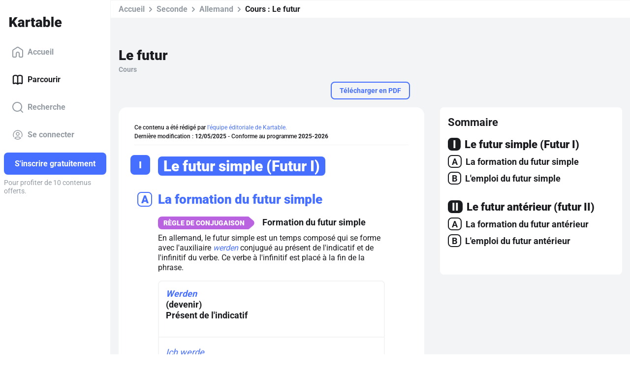

--- FILE ---
content_type: text/html; charset=utf-8
request_url: https://www.kartable.fr/ressources/allemand/cours/le-futur-4/46380
body_size: 40954
content:
<!DOCTYPE html><html lang="fr-FR" dir="ltr"><head>
    <base href="/">
    <meta charset="UTF-8">
    <link rel="dns-prefetch" href="https://fonts.gstatic.com">
    <link rel="preconnect" href="https://fonts.gstatic.com/" crossorigin="">
    <style>@font-face{font-family:'Roboto';font-style:normal;font-weight:400;font-stretch:100%;font-display:swap;src:url(https://fonts.gstatic.com/s/roboto/v50/KFO7CnqEu92Fr1ME7kSn66aGLdTylUAMa3GUBGEe.woff2) format('woff2');unicode-range:U+0460-052F, U+1C80-1C8A, U+20B4, U+2DE0-2DFF, U+A640-A69F, U+FE2E-FE2F;}@font-face{font-family:'Roboto';font-style:normal;font-weight:400;font-stretch:100%;font-display:swap;src:url(https://fonts.gstatic.com/s/roboto/v50/KFO7CnqEu92Fr1ME7kSn66aGLdTylUAMa3iUBGEe.woff2) format('woff2');unicode-range:U+0301, U+0400-045F, U+0490-0491, U+04B0-04B1, U+2116;}@font-face{font-family:'Roboto';font-style:normal;font-weight:400;font-stretch:100%;font-display:swap;src:url(https://fonts.gstatic.com/s/roboto/v50/KFO7CnqEu92Fr1ME7kSn66aGLdTylUAMa3CUBGEe.woff2) format('woff2');unicode-range:U+1F00-1FFF;}@font-face{font-family:'Roboto';font-style:normal;font-weight:400;font-stretch:100%;font-display:swap;src:url(https://fonts.gstatic.com/s/roboto/v50/KFO7CnqEu92Fr1ME7kSn66aGLdTylUAMa3-UBGEe.woff2) format('woff2');unicode-range:U+0370-0377, U+037A-037F, U+0384-038A, U+038C, U+038E-03A1, U+03A3-03FF;}@font-face{font-family:'Roboto';font-style:normal;font-weight:400;font-stretch:100%;font-display:swap;src:url(https://fonts.gstatic.com/s/roboto/v50/KFO7CnqEu92Fr1ME7kSn66aGLdTylUAMawCUBGEe.woff2) format('woff2');unicode-range:U+0302-0303, U+0305, U+0307-0308, U+0310, U+0312, U+0315, U+031A, U+0326-0327, U+032C, U+032F-0330, U+0332-0333, U+0338, U+033A, U+0346, U+034D, U+0391-03A1, U+03A3-03A9, U+03B1-03C9, U+03D1, U+03D5-03D6, U+03F0-03F1, U+03F4-03F5, U+2016-2017, U+2034-2038, U+203C, U+2040, U+2043, U+2047, U+2050, U+2057, U+205F, U+2070-2071, U+2074-208E, U+2090-209C, U+20D0-20DC, U+20E1, U+20E5-20EF, U+2100-2112, U+2114-2115, U+2117-2121, U+2123-214F, U+2190, U+2192, U+2194-21AE, U+21B0-21E5, U+21F1-21F2, U+21F4-2211, U+2213-2214, U+2216-22FF, U+2308-230B, U+2310, U+2319, U+231C-2321, U+2336-237A, U+237C, U+2395, U+239B-23B7, U+23D0, U+23DC-23E1, U+2474-2475, U+25AF, U+25B3, U+25B7, U+25BD, U+25C1, U+25CA, U+25CC, U+25FB, U+266D-266F, U+27C0-27FF, U+2900-2AFF, U+2B0E-2B11, U+2B30-2B4C, U+2BFE, U+3030, U+FF5B, U+FF5D, U+1D400-1D7FF, U+1EE00-1EEFF;}@font-face{font-family:'Roboto';font-style:normal;font-weight:400;font-stretch:100%;font-display:swap;src:url(https://fonts.gstatic.com/s/roboto/v50/KFO7CnqEu92Fr1ME7kSn66aGLdTylUAMaxKUBGEe.woff2) format('woff2');unicode-range:U+0001-000C, U+000E-001F, U+007F-009F, U+20DD-20E0, U+20E2-20E4, U+2150-218F, U+2190, U+2192, U+2194-2199, U+21AF, U+21E6-21F0, U+21F3, U+2218-2219, U+2299, U+22C4-22C6, U+2300-243F, U+2440-244A, U+2460-24FF, U+25A0-27BF, U+2800-28FF, U+2921-2922, U+2981, U+29BF, U+29EB, U+2B00-2BFF, U+4DC0-4DFF, U+FFF9-FFFB, U+10140-1018E, U+10190-1019C, U+101A0, U+101D0-101FD, U+102E0-102FB, U+10E60-10E7E, U+1D2C0-1D2D3, U+1D2E0-1D37F, U+1F000-1F0FF, U+1F100-1F1AD, U+1F1E6-1F1FF, U+1F30D-1F30F, U+1F315, U+1F31C, U+1F31E, U+1F320-1F32C, U+1F336, U+1F378, U+1F37D, U+1F382, U+1F393-1F39F, U+1F3A7-1F3A8, U+1F3AC-1F3AF, U+1F3C2, U+1F3C4-1F3C6, U+1F3CA-1F3CE, U+1F3D4-1F3E0, U+1F3ED, U+1F3F1-1F3F3, U+1F3F5-1F3F7, U+1F408, U+1F415, U+1F41F, U+1F426, U+1F43F, U+1F441-1F442, U+1F444, U+1F446-1F449, U+1F44C-1F44E, U+1F453, U+1F46A, U+1F47D, U+1F4A3, U+1F4B0, U+1F4B3, U+1F4B9, U+1F4BB, U+1F4BF, U+1F4C8-1F4CB, U+1F4D6, U+1F4DA, U+1F4DF, U+1F4E3-1F4E6, U+1F4EA-1F4ED, U+1F4F7, U+1F4F9-1F4FB, U+1F4FD-1F4FE, U+1F503, U+1F507-1F50B, U+1F50D, U+1F512-1F513, U+1F53E-1F54A, U+1F54F-1F5FA, U+1F610, U+1F650-1F67F, U+1F687, U+1F68D, U+1F691, U+1F694, U+1F698, U+1F6AD, U+1F6B2, U+1F6B9-1F6BA, U+1F6BC, U+1F6C6-1F6CF, U+1F6D3-1F6D7, U+1F6E0-1F6EA, U+1F6F0-1F6F3, U+1F6F7-1F6FC, U+1F700-1F7FF, U+1F800-1F80B, U+1F810-1F847, U+1F850-1F859, U+1F860-1F887, U+1F890-1F8AD, U+1F8B0-1F8BB, U+1F8C0-1F8C1, U+1F900-1F90B, U+1F93B, U+1F946, U+1F984, U+1F996, U+1F9E9, U+1FA00-1FA6F, U+1FA70-1FA7C, U+1FA80-1FA89, U+1FA8F-1FAC6, U+1FACE-1FADC, U+1FADF-1FAE9, U+1FAF0-1FAF8, U+1FB00-1FBFF;}@font-face{font-family:'Roboto';font-style:normal;font-weight:400;font-stretch:100%;font-display:swap;src:url(https://fonts.gstatic.com/s/roboto/v50/KFO7CnqEu92Fr1ME7kSn66aGLdTylUAMa3OUBGEe.woff2) format('woff2');unicode-range:U+0102-0103, U+0110-0111, U+0128-0129, U+0168-0169, U+01A0-01A1, U+01AF-01B0, U+0300-0301, U+0303-0304, U+0308-0309, U+0323, U+0329, U+1EA0-1EF9, U+20AB;}@font-face{font-family:'Roboto';font-style:normal;font-weight:400;font-stretch:100%;font-display:swap;src:url(https://fonts.gstatic.com/s/roboto/v50/KFO7CnqEu92Fr1ME7kSn66aGLdTylUAMa3KUBGEe.woff2) format('woff2');unicode-range:U+0100-02BA, U+02BD-02C5, U+02C7-02CC, U+02CE-02D7, U+02DD-02FF, U+0304, U+0308, U+0329, U+1D00-1DBF, U+1E00-1E9F, U+1EF2-1EFF, U+2020, U+20A0-20AB, U+20AD-20C0, U+2113, U+2C60-2C7F, U+A720-A7FF;}@font-face{font-family:'Roboto';font-style:normal;font-weight:400;font-stretch:100%;font-display:swap;src:url(https://fonts.gstatic.com/s/roboto/v50/KFO7CnqEu92Fr1ME7kSn66aGLdTylUAMa3yUBA.woff2) format('woff2');unicode-range:U+0000-00FF, U+0131, U+0152-0153, U+02BB-02BC, U+02C6, U+02DA, U+02DC, U+0304, U+0308, U+0329, U+2000-206F, U+20AC, U+2122, U+2191, U+2193, U+2212, U+2215, U+FEFF, U+FFFD;}@font-face{font-family:'Roboto';font-style:normal;font-weight:500;font-stretch:100%;font-display:swap;src:url(https://fonts.gstatic.com/s/roboto/v50/KFO7CnqEu92Fr1ME7kSn66aGLdTylUAMa3GUBGEe.woff2) format('woff2');unicode-range:U+0460-052F, U+1C80-1C8A, U+20B4, U+2DE0-2DFF, U+A640-A69F, U+FE2E-FE2F;}@font-face{font-family:'Roboto';font-style:normal;font-weight:500;font-stretch:100%;font-display:swap;src:url(https://fonts.gstatic.com/s/roboto/v50/KFO7CnqEu92Fr1ME7kSn66aGLdTylUAMa3iUBGEe.woff2) format('woff2');unicode-range:U+0301, U+0400-045F, U+0490-0491, U+04B0-04B1, U+2116;}@font-face{font-family:'Roboto';font-style:normal;font-weight:500;font-stretch:100%;font-display:swap;src:url(https://fonts.gstatic.com/s/roboto/v50/KFO7CnqEu92Fr1ME7kSn66aGLdTylUAMa3CUBGEe.woff2) format('woff2');unicode-range:U+1F00-1FFF;}@font-face{font-family:'Roboto';font-style:normal;font-weight:500;font-stretch:100%;font-display:swap;src:url(https://fonts.gstatic.com/s/roboto/v50/KFO7CnqEu92Fr1ME7kSn66aGLdTylUAMa3-UBGEe.woff2) format('woff2');unicode-range:U+0370-0377, U+037A-037F, U+0384-038A, U+038C, U+038E-03A1, U+03A3-03FF;}@font-face{font-family:'Roboto';font-style:normal;font-weight:500;font-stretch:100%;font-display:swap;src:url(https://fonts.gstatic.com/s/roboto/v50/KFO7CnqEu92Fr1ME7kSn66aGLdTylUAMawCUBGEe.woff2) format('woff2');unicode-range:U+0302-0303, U+0305, U+0307-0308, U+0310, U+0312, U+0315, U+031A, U+0326-0327, U+032C, U+032F-0330, U+0332-0333, U+0338, U+033A, U+0346, U+034D, U+0391-03A1, U+03A3-03A9, U+03B1-03C9, U+03D1, U+03D5-03D6, U+03F0-03F1, U+03F4-03F5, U+2016-2017, U+2034-2038, U+203C, U+2040, U+2043, U+2047, U+2050, U+2057, U+205F, U+2070-2071, U+2074-208E, U+2090-209C, U+20D0-20DC, U+20E1, U+20E5-20EF, U+2100-2112, U+2114-2115, U+2117-2121, U+2123-214F, U+2190, U+2192, U+2194-21AE, U+21B0-21E5, U+21F1-21F2, U+21F4-2211, U+2213-2214, U+2216-22FF, U+2308-230B, U+2310, U+2319, U+231C-2321, U+2336-237A, U+237C, U+2395, U+239B-23B7, U+23D0, U+23DC-23E1, U+2474-2475, U+25AF, U+25B3, U+25B7, U+25BD, U+25C1, U+25CA, U+25CC, U+25FB, U+266D-266F, U+27C0-27FF, U+2900-2AFF, U+2B0E-2B11, U+2B30-2B4C, U+2BFE, U+3030, U+FF5B, U+FF5D, U+1D400-1D7FF, U+1EE00-1EEFF;}@font-face{font-family:'Roboto';font-style:normal;font-weight:500;font-stretch:100%;font-display:swap;src:url(https://fonts.gstatic.com/s/roboto/v50/KFO7CnqEu92Fr1ME7kSn66aGLdTylUAMaxKUBGEe.woff2) format('woff2');unicode-range:U+0001-000C, U+000E-001F, U+007F-009F, U+20DD-20E0, U+20E2-20E4, U+2150-218F, U+2190, U+2192, U+2194-2199, U+21AF, U+21E6-21F0, U+21F3, U+2218-2219, U+2299, U+22C4-22C6, U+2300-243F, U+2440-244A, U+2460-24FF, U+25A0-27BF, U+2800-28FF, U+2921-2922, U+2981, U+29BF, U+29EB, U+2B00-2BFF, U+4DC0-4DFF, U+FFF9-FFFB, U+10140-1018E, U+10190-1019C, U+101A0, U+101D0-101FD, U+102E0-102FB, U+10E60-10E7E, U+1D2C0-1D2D3, U+1D2E0-1D37F, U+1F000-1F0FF, U+1F100-1F1AD, U+1F1E6-1F1FF, U+1F30D-1F30F, U+1F315, U+1F31C, U+1F31E, U+1F320-1F32C, U+1F336, U+1F378, U+1F37D, U+1F382, U+1F393-1F39F, U+1F3A7-1F3A8, U+1F3AC-1F3AF, U+1F3C2, U+1F3C4-1F3C6, U+1F3CA-1F3CE, U+1F3D4-1F3E0, U+1F3ED, U+1F3F1-1F3F3, U+1F3F5-1F3F7, U+1F408, U+1F415, U+1F41F, U+1F426, U+1F43F, U+1F441-1F442, U+1F444, U+1F446-1F449, U+1F44C-1F44E, U+1F453, U+1F46A, U+1F47D, U+1F4A3, U+1F4B0, U+1F4B3, U+1F4B9, U+1F4BB, U+1F4BF, U+1F4C8-1F4CB, U+1F4D6, U+1F4DA, U+1F4DF, U+1F4E3-1F4E6, U+1F4EA-1F4ED, U+1F4F7, U+1F4F9-1F4FB, U+1F4FD-1F4FE, U+1F503, U+1F507-1F50B, U+1F50D, U+1F512-1F513, U+1F53E-1F54A, U+1F54F-1F5FA, U+1F610, U+1F650-1F67F, U+1F687, U+1F68D, U+1F691, U+1F694, U+1F698, U+1F6AD, U+1F6B2, U+1F6B9-1F6BA, U+1F6BC, U+1F6C6-1F6CF, U+1F6D3-1F6D7, U+1F6E0-1F6EA, U+1F6F0-1F6F3, U+1F6F7-1F6FC, U+1F700-1F7FF, U+1F800-1F80B, U+1F810-1F847, U+1F850-1F859, U+1F860-1F887, U+1F890-1F8AD, U+1F8B0-1F8BB, U+1F8C0-1F8C1, U+1F900-1F90B, U+1F93B, U+1F946, U+1F984, U+1F996, U+1F9E9, U+1FA00-1FA6F, U+1FA70-1FA7C, U+1FA80-1FA89, U+1FA8F-1FAC6, U+1FACE-1FADC, U+1FADF-1FAE9, U+1FAF0-1FAF8, U+1FB00-1FBFF;}@font-face{font-family:'Roboto';font-style:normal;font-weight:500;font-stretch:100%;font-display:swap;src:url(https://fonts.gstatic.com/s/roboto/v50/KFO7CnqEu92Fr1ME7kSn66aGLdTylUAMa3OUBGEe.woff2) format('woff2');unicode-range:U+0102-0103, U+0110-0111, U+0128-0129, U+0168-0169, U+01A0-01A1, U+01AF-01B0, U+0300-0301, U+0303-0304, U+0308-0309, U+0323, U+0329, U+1EA0-1EF9, U+20AB;}@font-face{font-family:'Roboto';font-style:normal;font-weight:500;font-stretch:100%;font-display:swap;src:url(https://fonts.gstatic.com/s/roboto/v50/KFO7CnqEu92Fr1ME7kSn66aGLdTylUAMa3KUBGEe.woff2) format('woff2');unicode-range:U+0100-02BA, U+02BD-02C5, U+02C7-02CC, U+02CE-02D7, U+02DD-02FF, U+0304, U+0308, U+0329, U+1D00-1DBF, U+1E00-1E9F, U+1EF2-1EFF, U+2020, U+20A0-20AB, U+20AD-20C0, U+2113, U+2C60-2C7F, U+A720-A7FF;}@font-face{font-family:'Roboto';font-style:normal;font-weight:500;font-stretch:100%;font-display:swap;src:url(https://fonts.gstatic.com/s/roboto/v50/KFO7CnqEu92Fr1ME7kSn66aGLdTylUAMa3yUBA.woff2) format('woff2');unicode-range:U+0000-00FF, U+0131, U+0152-0153, U+02BB-02BC, U+02C6, U+02DA, U+02DC, U+0304, U+0308, U+0329, U+2000-206F, U+20AC, U+2122, U+2191, U+2193, U+2212, U+2215, U+FEFF, U+FFFD;}@font-face{font-family:'Roboto';font-style:normal;font-weight:700;font-stretch:100%;font-display:swap;src:url(https://fonts.gstatic.com/s/roboto/v50/KFO7CnqEu92Fr1ME7kSn66aGLdTylUAMa3GUBGEe.woff2) format('woff2');unicode-range:U+0460-052F, U+1C80-1C8A, U+20B4, U+2DE0-2DFF, U+A640-A69F, U+FE2E-FE2F;}@font-face{font-family:'Roboto';font-style:normal;font-weight:700;font-stretch:100%;font-display:swap;src:url(https://fonts.gstatic.com/s/roboto/v50/KFO7CnqEu92Fr1ME7kSn66aGLdTylUAMa3iUBGEe.woff2) format('woff2');unicode-range:U+0301, U+0400-045F, U+0490-0491, U+04B0-04B1, U+2116;}@font-face{font-family:'Roboto';font-style:normal;font-weight:700;font-stretch:100%;font-display:swap;src:url(https://fonts.gstatic.com/s/roboto/v50/KFO7CnqEu92Fr1ME7kSn66aGLdTylUAMa3CUBGEe.woff2) format('woff2');unicode-range:U+1F00-1FFF;}@font-face{font-family:'Roboto';font-style:normal;font-weight:700;font-stretch:100%;font-display:swap;src:url(https://fonts.gstatic.com/s/roboto/v50/KFO7CnqEu92Fr1ME7kSn66aGLdTylUAMa3-UBGEe.woff2) format('woff2');unicode-range:U+0370-0377, U+037A-037F, U+0384-038A, U+038C, U+038E-03A1, U+03A3-03FF;}@font-face{font-family:'Roboto';font-style:normal;font-weight:700;font-stretch:100%;font-display:swap;src:url(https://fonts.gstatic.com/s/roboto/v50/KFO7CnqEu92Fr1ME7kSn66aGLdTylUAMawCUBGEe.woff2) format('woff2');unicode-range:U+0302-0303, U+0305, U+0307-0308, U+0310, U+0312, U+0315, U+031A, U+0326-0327, U+032C, U+032F-0330, U+0332-0333, U+0338, U+033A, U+0346, U+034D, U+0391-03A1, U+03A3-03A9, U+03B1-03C9, U+03D1, U+03D5-03D6, U+03F0-03F1, U+03F4-03F5, U+2016-2017, U+2034-2038, U+203C, U+2040, U+2043, U+2047, U+2050, U+2057, U+205F, U+2070-2071, U+2074-208E, U+2090-209C, U+20D0-20DC, U+20E1, U+20E5-20EF, U+2100-2112, U+2114-2115, U+2117-2121, U+2123-214F, U+2190, U+2192, U+2194-21AE, U+21B0-21E5, U+21F1-21F2, U+21F4-2211, U+2213-2214, U+2216-22FF, U+2308-230B, U+2310, U+2319, U+231C-2321, U+2336-237A, U+237C, U+2395, U+239B-23B7, U+23D0, U+23DC-23E1, U+2474-2475, U+25AF, U+25B3, U+25B7, U+25BD, U+25C1, U+25CA, U+25CC, U+25FB, U+266D-266F, U+27C0-27FF, U+2900-2AFF, U+2B0E-2B11, U+2B30-2B4C, U+2BFE, U+3030, U+FF5B, U+FF5D, U+1D400-1D7FF, U+1EE00-1EEFF;}@font-face{font-family:'Roboto';font-style:normal;font-weight:700;font-stretch:100%;font-display:swap;src:url(https://fonts.gstatic.com/s/roboto/v50/KFO7CnqEu92Fr1ME7kSn66aGLdTylUAMaxKUBGEe.woff2) format('woff2');unicode-range:U+0001-000C, U+000E-001F, U+007F-009F, U+20DD-20E0, U+20E2-20E4, U+2150-218F, U+2190, U+2192, U+2194-2199, U+21AF, U+21E6-21F0, U+21F3, U+2218-2219, U+2299, U+22C4-22C6, U+2300-243F, U+2440-244A, U+2460-24FF, U+25A0-27BF, U+2800-28FF, U+2921-2922, U+2981, U+29BF, U+29EB, U+2B00-2BFF, U+4DC0-4DFF, U+FFF9-FFFB, U+10140-1018E, U+10190-1019C, U+101A0, U+101D0-101FD, U+102E0-102FB, U+10E60-10E7E, U+1D2C0-1D2D3, U+1D2E0-1D37F, U+1F000-1F0FF, U+1F100-1F1AD, U+1F1E6-1F1FF, U+1F30D-1F30F, U+1F315, U+1F31C, U+1F31E, U+1F320-1F32C, U+1F336, U+1F378, U+1F37D, U+1F382, U+1F393-1F39F, U+1F3A7-1F3A8, U+1F3AC-1F3AF, U+1F3C2, U+1F3C4-1F3C6, U+1F3CA-1F3CE, U+1F3D4-1F3E0, U+1F3ED, U+1F3F1-1F3F3, U+1F3F5-1F3F7, U+1F408, U+1F415, U+1F41F, U+1F426, U+1F43F, U+1F441-1F442, U+1F444, U+1F446-1F449, U+1F44C-1F44E, U+1F453, U+1F46A, U+1F47D, U+1F4A3, U+1F4B0, U+1F4B3, U+1F4B9, U+1F4BB, U+1F4BF, U+1F4C8-1F4CB, U+1F4D6, U+1F4DA, U+1F4DF, U+1F4E3-1F4E6, U+1F4EA-1F4ED, U+1F4F7, U+1F4F9-1F4FB, U+1F4FD-1F4FE, U+1F503, U+1F507-1F50B, U+1F50D, U+1F512-1F513, U+1F53E-1F54A, U+1F54F-1F5FA, U+1F610, U+1F650-1F67F, U+1F687, U+1F68D, U+1F691, U+1F694, U+1F698, U+1F6AD, U+1F6B2, U+1F6B9-1F6BA, U+1F6BC, U+1F6C6-1F6CF, U+1F6D3-1F6D7, U+1F6E0-1F6EA, U+1F6F0-1F6F3, U+1F6F7-1F6FC, U+1F700-1F7FF, U+1F800-1F80B, U+1F810-1F847, U+1F850-1F859, U+1F860-1F887, U+1F890-1F8AD, U+1F8B0-1F8BB, U+1F8C0-1F8C1, U+1F900-1F90B, U+1F93B, U+1F946, U+1F984, U+1F996, U+1F9E9, U+1FA00-1FA6F, U+1FA70-1FA7C, U+1FA80-1FA89, U+1FA8F-1FAC6, U+1FACE-1FADC, U+1FADF-1FAE9, U+1FAF0-1FAF8, U+1FB00-1FBFF;}@font-face{font-family:'Roboto';font-style:normal;font-weight:700;font-stretch:100%;font-display:swap;src:url(https://fonts.gstatic.com/s/roboto/v50/KFO7CnqEu92Fr1ME7kSn66aGLdTylUAMa3OUBGEe.woff2) format('woff2');unicode-range:U+0102-0103, U+0110-0111, U+0128-0129, U+0168-0169, U+01A0-01A1, U+01AF-01B0, U+0300-0301, U+0303-0304, U+0308-0309, U+0323, U+0329, U+1EA0-1EF9, U+20AB;}@font-face{font-family:'Roboto';font-style:normal;font-weight:700;font-stretch:100%;font-display:swap;src:url(https://fonts.gstatic.com/s/roboto/v50/KFO7CnqEu92Fr1ME7kSn66aGLdTylUAMa3KUBGEe.woff2) format('woff2');unicode-range:U+0100-02BA, U+02BD-02C5, U+02C7-02CC, U+02CE-02D7, U+02DD-02FF, U+0304, U+0308, U+0329, U+1D00-1DBF, U+1E00-1E9F, U+1EF2-1EFF, U+2020, U+20A0-20AB, U+20AD-20C0, U+2113, U+2C60-2C7F, U+A720-A7FF;}@font-face{font-family:'Roboto';font-style:normal;font-weight:700;font-stretch:100%;font-display:swap;src:url(https://fonts.gstatic.com/s/roboto/v50/KFO7CnqEu92Fr1ME7kSn66aGLdTylUAMa3yUBA.woff2) format('woff2');unicode-range:U+0000-00FF, U+0131, U+0152-0153, U+02BB-02BC, U+02C6, U+02DA, U+02DC, U+0304, U+0308, U+0329, U+2000-206F, U+20AC, U+2122, U+2191, U+2193, U+2212, U+2215, U+FEFF, U+FFFD;}@font-face{font-family:'Roboto';font-style:normal;font-weight:900;font-stretch:100%;font-display:swap;src:url(https://fonts.gstatic.com/s/roboto/v50/KFO7CnqEu92Fr1ME7kSn66aGLdTylUAMa3GUBGEe.woff2) format('woff2');unicode-range:U+0460-052F, U+1C80-1C8A, U+20B4, U+2DE0-2DFF, U+A640-A69F, U+FE2E-FE2F;}@font-face{font-family:'Roboto';font-style:normal;font-weight:900;font-stretch:100%;font-display:swap;src:url(https://fonts.gstatic.com/s/roboto/v50/KFO7CnqEu92Fr1ME7kSn66aGLdTylUAMa3iUBGEe.woff2) format('woff2');unicode-range:U+0301, U+0400-045F, U+0490-0491, U+04B0-04B1, U+2116;}@font-face{font-family:'Roboto';font-style:normal;font-weight:900;font-stretch:100%;font-display:swap;src:url(https://fonts.gstatic.com/s/roboto/v50/KFO7CnqEu92Fr1ME7kSn66aGLdTylUAMa3CUBGEe.woff2) format('woff2');unicode-range:U+1F00-1FFF;}@font-face{font-family:'Roboto';font-style:normal;font-weight:900;font-stretch:100%;font-display:swap;src:url(https://fonts.gstatic.com/s/roboto/v50/KFO7CnqEu92Fr1ME7kSn66aGLdTylUAMa3-UBGEe.woff2) format('woff2');unicode-range:U+0370-0377, U+037A-037F, U+0384-038A, U+038C, U+038E-03A1, U+03A3-03FF;}@font-face{font-family:'Roboto';font-style:normal;font-weight:900;font-stretch:100%;font-display:swap;src:url(https://fonts.gstatic.com/s/roboto/v50/KFO7CnqEu92Fr1ME7kSn66aGLdTylUAMawCUBGEe.woff2) format('woff2');unicode-range:U+0302-0303, U+0305, U+0307-0308, U+0310, U+0312, U+0315, U+031A, U+0326-0327, U+032C, U+032F-0330, U+0332-0333, U+0338, U+033A, U+0346, U+034D, U+0391-03A1, U+03A3-03A9, U+03B1-03C9, U+03D1, U+03D5-03D6, U+03F0-03F1, U+03F4-03F5, U+2016-2017, U+2034-2038, U+203C, U+2040, U+2043, U+2047, U+2050, U+2057, U+205F, U+2070-2071, U+2074-208E, U+2090-209C, U+20D0-20DC, U+20E1, U+20E5-20EF, U+2100-2112, U+2114-2115, U+2117-2121, U+2123-214F, U+2190, U+2192, U+2194-21AE, U+21B0-21E5, U+21F1-21F2, U+21F4-2211, U+2213-2214, U+2216-22FF, U+2308-230B, U+2310, U+2319, U+231C-2321, U+2336-237A, U+237C, U+2395, U+239B-23B7, U+23D0, U+23DC-23E1, U+2474-2475, U+25AF, U+25B3, U+25B7, U+25BD, U+25C1, U+25CA, U+25CC, U+25FB, U+266D-266F, U+27C0-27FF, U+2900-2AFF, U+2B0E-2B11, U+2B30-2B4C, U+2BFE, U+3030, U+FF5B, U+FF5D, U+1D400-1D7FF, U+1EE00-1EEFF;}@font-face{font-family:'Roboto';font-style:normal;font-weight:900;font-stretch:100%;font-display:swap;src:url(https://fonts.gstatic.com/s/roboto/v50/KFO7CnqEu92Fr1ME7kSn66aGLdTylUAMaxKUBGEe.woff2) format('woff2');unicode-range:U+0001-000C, U+000E-001F, U+007F-009F, U+20DD-20E0, U+20E2-20E4, U+2150-218F, U+2190, U+2192, U+2194-2199, U+21AF, U+21E6-21F0, U+21F3, U+2218-2219, U+2299, U+22C4-22C6, U+2300-243F, U+2440-244A, U+2460-24FF, U+25A0-27BF, U+2800-28FF, U+2921-2922, U+2981, U+29BF, U+29EB, U+2B00-2BFF, U+4DC0-4DFF, U+FFF9-FFFB, U+10140-1018E, U+10190-1019C, U+101A0, U+101D0-101FD, U+102E0-102FB, U+10E60-10E7E, U+1D2C0-1D2D3, U+1D2E0-1D37F, U+1F000-1F0FF, U+1F100-1F1AD, U+1F1E6-1F1FF, U+1F30D-1F30F, U+1F315, U+1F31C, U+1F31E, U+1F320-1F32C, U+1F336, U+1F378, U+1F37D, U+1F382, U+1F393-1F39F, U+1F3A7-1F3A8, U+1F3AC-1F3AF, U+1F3C2, U+1F3C4-1F3C6, U+1F3CA-1F3CE, U+1F3D4-1F3E0, U+1F3ED, U+1F3F1-1F3F3, U+1F3F5-1F3F7, U+1F408, U+1F415, U+1F41F, U+1F426, U+1F43F, U+1F441-1F442, U+1F444, U+1F446-1F449, U+1F44C-1F44E, U+1F453, U+1F46A, U+1F47D, U+1F4A3, U+1F4B0, U+1F4B3, U+1F4B9, U+1F4BB, U+1F4BF, U+1F4C8-1F4CB, U+1F4D6, U+1F4DA, U+1F4DF, U+1F4E3-1F4E6, U+1F4EA-1F4ED, U+1F4F7, U+1F4F9-1F4FB, U+1F4FD-1F4FE, U+1F503, U+1F507-1F50B, U+1F50D, U+1F512-1F513, U+1F53E-1F54A, U+1F54F-1F5FA, U+1F610, U+1F650-1F67F, U+1F687, U+1F68D, U+1F691, U+1F694, U+1F698, U+1F6AD, U+1F6B2, U+1F6B9-1F6BA, U+1F6BC, U+1F6C6-1F6CF, U+1F6D3-1F6D7, U+1F6E0-1F6EA, U+1F6F0-1F6F3, U+1F6F7-1F6FC, U+1F700-1F7FF, U+1F800-1F80B, U+1F810-1F847, U+1F850-1F859, U+1F860-1F887, U+1F890-1F8AD, U+1F8B0-1F8BB, U+1F8C0-1F8C1, U+1F900-1F90B, U+1F93B, U+1F946, U+1F984, U+1F996, U+1F9E9, U+1FA00-1FA6F, U+1FA70-1FA7C, U+1FA80-1FA89, U+1FA8F-1FAC6, U+1FACE-1FADC, U+1FADF-1FAE9, U+1FAF0-1FAF8, U+1FB00-1FBFF;}@font-face{font-family:'Roboto';font-style:normal;font-weight:900;font-stretch:100%;font-display:swap;src:url(https://fonts.gstatic.com/s/roboto/v50/KFO7CnqEu92Fr1ME7kSn66aGLdTylUAMa3OUBGEe.woff2) format('woff2');unicode-range:U+0102-0103, U+0110-0111, U+0128-0129, U+0168-0169, U+01A0-01A1, U+01AF-01B0, U+0300-0301, U+0303-0304, U+0308-0309, U+0323, U+0329, U+1EA0-1EF9, U+20AB;}@font-face{font-family:'Roboto';font-style:normal;font-weight:900;font-stretch:100%;font-display:swap;src:url(https://fonts.gstatic.com/s/roboto/v50/KFO7CnqEu92Fr1ME7kSn66aGLdTylUAMa3KUBGEe.woff2) format('woff2');unicode-range:U+0100-02BA, U+02BD-02C5, U+02C7-02CC, U+02CE-02D7, U+02DD-02FF, U+0304, U+0308, U+0329, U+1D00-1DBF, U+1E00-1E9F, U+1EF2-1EFF, U+2020, U+20A0-20AB, U+20AD-20C0, U+2113, U+2C60-2C7F, U+A720-A7FF;}@font-face{font-family:'Roboto';font-style:normal;font-weight:900;font-stretch:100%;font-display:swap;src:url(https://fonts.gstatic.com/s/roboto/v50/KFO7CnqEu92Fr1ME7kSn66aGLdTylUAMa3yUBA.woff2) format('woff2');unicode-range:U+0000-00FF, U+0131, U+0152-0153, U+02BB-02BC, U+02C6, U+02DA, U+02DC, U+0304, U+0308, U+0329, U+2000-206F, U+20AC, U+2122, U+2191, U+2193, U+2212, U+2215, U+FEFF, U+FFFD;}</style>
    <title>Le futur - 2nde - Cours Allemand - Kartable</title>
    <meta name="title" content="Le futur - 2nde - Cours Allemand - Kartable">
    <meta name="description" content="Révisez en Seconde : Cours ➽ Le futur avec ➽ Kartable ✔️ Programmes officiels de l'Éducation nationale">
    <meta name="viewport" content="width=device-width, initial-scale=1, viewport-fit=cover">
    <meta name="apple-itunes-app" content="app-id=825500330">
    <link rel="stylesheet" href="https://assets.kartable.fr/front/assets/css/main.min.1768987856.css" type="text/css">
    <link rel="apple-touch-icon" sizes="57x57" href="/web/apple-icon-57x57.png?v=XBJb9RKlJ3">
    <link rel="apple-touch-icon" sizes="60x60" href="/web/apple-icon-60x60.png?v=XBJb9RKlJ3">
    <link rel="apple-touch-icon" sizes="72x72" href="/web/apple-icon-72x72.png?v=XBJb9RKlJ3">
    <link rel="apple-touch-icon" sizes="76x76" href="/web/apple-icon-76x76.png?v=XBJb9RKlJ3">
    <link rel="apple-touch-icon" sizes="114x114" href="/web/apple-icon-114x114.png?v=XBJb9RKlJ3">
    <link rel="apple-touch-icon" sizes="120x120" href="/web/apple-icon-120x120.png?v=XBJb9RKlJ3">
    <link rel="apple-touch-icon" sizes="144x144" href="/web/apple-icon-144x144.png?v=XBJb9RKlJ3">
    <link rel="apple-touch-icon" sizes="152x152" href="/web/apple-icon-152x152.png?v=XBJb9RKlJ3">
    <link rel="apple-touch-icon" sizes="180x180" href="/web/apple-icon-180x180.png?v=XBJb9RKlJ3">
    <link rel="icon" type="image/png" sizes="192x192" href="/web/android-icon-192x192.png?v=XBJb9RKlJ3">
    <link rel="icon" type="image/png" sizes="32x32" href="/web/favicon-32x32.png?v=XBJb9RKlJ3">
    <link rel="icon" type="image/png" sizes="96x96" href="/web/favicon-96x96.png?v=XBJb9RKlJ3">
    <link rel="icon" type="image/png" sizes="16x16" href="/web/favicon-16x16.png?v=XBJb9RKlJ3">
    <link rel="manifest" href="/manifest.json">
    <meta name="msapplication-TileColor" content="#ffffff">
    <meta name="msapplication-TileImage" content="/web/ms-icon-144x144.png">
    <meta name="theme-color" content="#ffffff">
    <link rel="shortcut icon" href="/web/favicon.ico?v=XBJb9RKlJ3">
    <link rel="preconnect" href="https://www.googletagmanager.com/">
    <link rel="preconnect" href="https://connect.facebook.net/">
    <link rel="preconnect" href="https://time.kartable.fr/" crossorigin="">
    <link rel="preconnect" href="https://api.kartable.fr/" crossorigin="">
    <link rel="preconnect" href="https://media.kartable.fr/">
    <meta name="theme-color" content="#26c0ff">
<style ng-app-id="kartable">.document-header--document-single[_ngcontent-kartable-c2762723727]   .document-header__container[_ngcontent-kartable-c2762723727]{flex-wrap:unset}@media screen and (min-width: 760px){.document-header--document-single[_ngcontent-kartable-c2762723727]   .document-header__container[_ngcontent-kartable-c2762723727]{max-width:145rem}}.document-header__quit[_ngcontent-kartable-c2762723727]{align-self:flex-start;margin-top:.5rem}.page--document-single[_ngcontent-kartable-c2762723727]{-webkit-overflow-scrolling:touch;padding-bottom:64px;height:auto;min-height:100%}@media screen and (min-width: 760px){.page--document-single[_ngcontent-kartable-c2762723727]{padding:0 16px 64px}}.page--document-single[_ngcontent-kartable-c2762723727]   .document-container[_ngcontent-kartable-c2762723727]{border-radius:16px}@media screen and (min-width: 760px){.page--document-single[_ngcontent-kartable-c2762723727]   .document-container[_ngcontent-kartable-c2762723727]{margin:0}}@media screen and (min-width: 1024px){.page--document-single[_ngcontent-kartable-c2762723727]   .document-container[_ngcontent-kartable-c2762723727]{max-width:calc(100% - 402px)}}.page--document-single.page--document--no-user[_ngcontent-kartable-c2762723727]{padding-top:0}@media screen and (min-width: 760px){.document--wrapper[_ngcontent-kartable-c2762723727]{max-width:1450px;display:-webkit- flex;display:flex;justify-content:flex-start;margin:0 auto;width:100%}}@media screen and (min-width: 760px){.document-header--no-summary[_ngcontent-kartable-c2762723727]   .document-header__container[_ngcontent-kartable-c2762723727]{max-width:105rem}}@media screen and (min-width: 760px){.page--document--no-summary[_ngcontent-kartable-c2762723727]   .document-container[_ngcontent-kartable-c2762723727]{max-width:105rem;margin:0 auto}}@media screen and (min-width: 1024px){.document-sidebar[_ngcontent-kartable-c2762723727]{width:100%;max-width:370px;margin-left:32px;position:sticky;top:16px;order:1;max-height:100vh;overflow-y:auto;z-index:10;flex-shrink:0}}.document-sidebar.--lower-stick[_ngcontent-kartable-c2762723727]{top:40px}@media screen and (min-width: 760px) and (max-width: 1024px){.page--document--no-user[_ngcontent-kartable-c2762723727]   .document-sidebar[_ngcontent-kartable-c2762723727]{margin-right:16px}}.page--document-application.page--document--no-user[_ngcontent-kartable-c2762723727]{padding-top:25px}.has-header-fixed[_ngcontent-kartable-c2762723727]   .page--document-application.page--document--no-user[_ngcontent-kartable-c2762723727]{padding-top:88px}@media screen and (min-width: 760px){.has-header-fixed[_ngcontent-kartable-c2762723727]   .page--document-application.page--document--no-user[_ngcontent-kartable-c2762723727]{padding-top:180px}}.document-single__type--10[_ngcontent-kartable-c2762723727], .document-single__type--80[_ngcontent-kartable-c2762723727]{display:-webkit- flex;display:flex;flex-direction:column}.publication-infos[_ngcontent-kartable-c2762723727]{padding-bottom:8px;border-bottom:1px solid var(--borderColor)}.publication-infos[_ngcontent-kartable-c2762723727]   .link[_ngcontent-kartable-c2762723727]{font-size:inherit}.publication-footer[_ngcontent-kartable-c2762723727]{background:var(--backgroundColorLighter);padding:8px;border-top:1px solid var(--borderColor);border-radius:8px}.publication-footer[_ngcontent-kartable-c2762723727]   .link[_ngcontent-kartable-c2762723727]{font-size:inherit}</style><style ng-app-id="kartable">@media screen and (min-width: 760px){.navigation-wrapper[_ngcontent-kartable-c2762723727]{min-height:100%;display:-webkit- flex;display:flex;flex-direction:row}}.navigation__main[_ngcontent-kartable-c2762723727]{padding-top:0}@media screen and (min-width: 760px){.navigation__main[_ngcontent-kartable-c2762723727]{padding-bottom:0;flex-grow:1;max-width:calc(100% - 224px);position:relative;z-index:1}}.dashboardK2-container[_ngcontent-kartable-c2762723727], .live-container[_ngcontent-kartable-c2762723727], .search-container[_ngcontent-kartable-c2762723727]{padding:16px 16px calc(72px + env(safe-area-inset-bottom)) 16px}@media screen and (min-width: 760px){.dashboardK2-container[_ngcontent-kartable-c2762723727], .live-container[_ngcontent-kartable-c2762723727], .search-container[_ngcontent-kartable-c2762723727]{padding:32px}}</style><style ng-app-id="kartable">.document-single[_ngcontent-kartable-c2762723727], .page--document-application[_ngcontent-kartable-c2762723727]{position:relative;padding:24px 16px}@media screen and (min-width: 760px){.document-single[_ngcontent-kartable-c2762723727], .page--document-application[_ngcontent-kartable-c2762723727]{padding:24px 48px}}.document-header__quit[_ngcontent-kartable-c2762723727]{margin-right:1rem;border:1px solid;border-radius:4px;flex-shrink:0}.document-header__quit[_ngcontent-kartable-c2762723727]:hover{cursor:pointer}.document-header[_ngcontent-kartable-c2762723727]{display:-webkit- flex;display:flex;flex-direction:column;align-items:center;justify-content:center;padding:16px;width:100%;background:var(--backgroundColorLighter);box-sizing:border-box;z-index:10}.document-header__container[_ngcontent-kartable-c2762723727]{width:100%;max-width:105rem;display:-webkit- flex;display:flex;align-items:center;flex-wrap:wrap}.document-header[_ngcontent-kartable-c2762723727]   h1[_ngcontent-kartable-c2762723727]{overflow:hidden;text-overflow:ellipsis;white-space:nowrap;padding:0}.document-header[_ngcontent-kartable-c2762723727]   h1.document-header__subtitle[_ngcontent-kartable-c2762723727]{width:calc(100% - 24px)}@media screen and (min-width: 760px){.document-header[_ngcontent-kartable-c2762723727]   .button[_ngcontent-kartable-c2762723727]{margin-top:16px}}.document-header__doc-type[_ngcontent-kartable-c2762723727]{font-size:1.4rem;line-height:1.8rem;display:block;color:var(--textColorLight);font-weight:700}.document-header__doc-type--bold[_ngcontent-kartable-c2762723727]{font-size:1.4rem;font-weight:700}.document-header[_ngcontent-kartable-c2762723727]   .icon[_ngcontent-kartable-c2762723727]{flex-shrink:0}@media screen and (min-width: 760px){.document-header[_ngcontent-kartable-c2762723727]   .icon[_ngcontent-kartable-c2762723727]{cursor:pointer;transition:all .25s ease-in-out}.document-header[_ngcontent-kartable-c2762723727]   .icon[_ngcontent-kartable-c2762723727]:hover{transform:scale(1.1);opacity:.5}}.page--documents[_ngcontent-kartable-c2762723727]{background:var(--backgroundColorLighter);min-height:calc(100% - 94px);padding-top:0;position:relative;z-index:10}@media screen and (min-width: 760px){.page--documents[_ngcontent-kartable-c2762723727]{display:-webkit- flex;display:flex;flex-direction:column;align-items:center;min-height:calc(100% - 108px)}}.document-container[_ngcontent-kartable-c2762723727]{display:-webkit- flex;display:flex;flex-direction:column;flex-grow:1;height:100%;background:var(--backgroundColor);border-radius:32px 32px 0 0;-ms-overflow-style:none;scrollbar-width:none}.document-container[_ngcontent-kartable-c2762723727]::-webkit-scrollbar{display:none}@media screen and (min-width: 760px){.document-container[_ngcontent-kartable-c2762723727]{width:calc(100% - 32px);height:100%;max-width:105rem;margin:0 16px auto;padding:32px;box-sizing:border-box}}.document-container[_ngcontent-kartable-c2762723727]   p[_ngcontent-kartable-c2762723727], .document-container[_ngcontent-kartable-c2762723727]   li[_ngcontent-kartable-c2762723727]{line-height:1.5}@media screen and (min-width: 760px){.document-header--no-user[_ngcontent-kartable-c2762723727]{padding-top:56px}}</style><style ng-app-id="kartable">.document-header--document-single[_ngcontent-kartable-c2762723727]   .document-header__actions[_ngcontent-kartable-c2762723727], .document-header--application[_ngcontent-kartable-c2762723727]   .document-header__actions[_ngcontent-kartable-c2762723727]{margin-top:8px}@media screen and (min-width: 760px){.document-header--document-single[_ngcontent-kartable-c2762723727]   .document-header__actions[_ngcontent-kartable-c2762723727], .document-header--application[_ngcontent-kartable-c2762723727]   .document-header__actions[_ngcontent-kartable-c2762723727]{display:-webkit- flex;display:flex;align-items:center;margin-top:16px}}@media screen and (min-width: 760px){.document-header--document-single[_ngcontent-kartable-c2762723727]   .button[_ngcontent-kartable-c2762723727], .document-header--document-single[_ngcontent-kartable-c2762723727]   .audio-player[_ngcontent-kartable-c2762723727], .document-header--application[_ngcontent-kartable-c2762723727]   .button[_ngcontent-kartable-c2762723727], .document-header--application[_ngcontent-kartable-c2762723727]   .audio-player[_ngcontent-kartable-c2762723727]{margin:0 8px}}</style><style ng-app-id="kartable">.button[_nghost-kartable-c519077160]{border-radius:8px;font:700 1.6rem Roboto,sans-serif;color:#fff;background:#466fff;text-align:center;padding:13px 16px;cursor:pointer;display:inline-block;vertical-align:middle;border:none;box-sizing:border-box}.button--animated[_nghost-kartable-c519077160]{transition:all .25s ease-in-out}@media screen and (min-width: 760px){.button[_nghost-kartable-c519077160]:hover{background:#6a8bff}}.button--bordered[_nghost-kartable-c519077160]{box-shadow:inset 0 0 0 3px #fff}.button--secondary[_nghost-kartable-c519077160]{border-radius:8px;font:700 1.6rem Roboto,sans-serif;color:#fff;background:#1b1c20;text-align:center;padding:13px 16px;cursor:pointer;display:inline-block;vertical-align:middle;border:none;box-sizing:border-box}.button--secondary--animated[_nghost-kartable-c519077160]{transition:all .25s ease-in-out}@media screen and (min-width: 760px){.button--secondary[_nghost-kartable-c519077160]:hover{background:#2b2d33}}.button--secondary--bordered[_nghost-kartable-c519077160]{box-shadow:inset 0 0 0 3px #fff}.button--secondary.button--outline[_nghost-kartable-c519077160]{color:#1b1c20;border:2px solid #1B1C20;background:transparent}@media screen and (min-width: 760px){.button--secondary.button--outline[_nghost-kartable-c519077160]:hover:enabled{border:2px solid rgb(43.3372881356,44.9423728814,51.3627118644);background:transparent}}.button--secondary--outline[_nghost-kartable-c519077160]{color:#1b1c20;border:2px solid #1B1C20;background:transparent}@media screen and (min-width: 760px){.button--secondary--outline[_nghost-kartable-c519077160]:hover:enabled{border:2px solid rgb(43.3372881356,44.9423728814,51.3627118644);background:transparent}}.button--outline[_nghost-kartable-c519077160]{color:#466fff;border:2px solid #466FFF;background:transparent}@media screen and (min-width: 760px){.button--outline[_nghost-kartable-c519077160]:hover:enabled{border:2px solid rgb(105.7,138.7881081081,255);background:transparent}}.button--secondary--textOnly[_nghost-kartable-c519077160]{color:#1b1c20;background:transparent}@media screen and (min-width: 760px){.button--secondary--textOnly[_nghost-kartable-c519077160]:hover:enabled{color:#2b2d33;background:transparent}}.button--textOnly[_nghost-kartable-c519077160]{color:#466fff;background:transparent}@media screen and (min-width: 760px){.button--textOnly[_nghost-kartable-c519077160]:hover:enabled{color:#6a8bff;background:transparent}}.button--iconOnly[_nghost-kartable-c519077160]{color:#466fff;background:transparent;padding:4px}@media screen and (min-width: 760px){.button--iconOnly[_nghost-kartable-c519077160]:hover:enabled{background:#f3f4f5}}.button--small[_nghost-kartable-c519077160]{font-size:1.4rem;line-height:1.8rem;padding:7px 16px}.button--small[_nghost-kartable-c519077160]   .icon--loader[_ngcontent-kartable-c519077160]{font-size:1.8rem}.button--small.button--textOnly[_nghost-kartable-c519077160]{font-size:1.4rem;line-height:1.8rem;padding:7px 16px}.button--medium[_nghost-kartable-c519077160]{padding:9px 17px}.button--big[_nghost-kartable-c519077160]{padding:16px 24px;font-size:18px}.button--wide[_nghost-kartable-c519077160]{display:block;width:100%}.button--nowrap[_nghost-kartable-c519077160]{white-space:nowrap}.button--centered[_nghost-kartable-c519077160]{width:-moz-fit-content;width:fit-content;display:block;margin:0 auto}.button--white[_nghost-kartable-c519077160]{border-radius:8px;font:700 1.6rem Roboto,sans-serif;color:#466fff;background:#fff;text-align:center;padding:13px 16px;cursor:pointer;display:inline-block;vertical-align:middle;border:none;box-sizing:border-box}.button--white--animated[_nghost-kartable-c519077160]{transition:all .25s ease-in-out}@media screen and (min-width: 760px){.button--white[_nghost-kartable-c519077160]:hover{background:#fff}}.button--white--bordered[_nghost-kartable-c519077160]{box-shadow:inset 0 0 0 3px #466fff}.button--warning[_nghost-kartable-c519077160]{border-radius:8px;font:700 1.6rem Roboto,sans-serif;color:#fff;background:#ff9200;text-align:center;padding:13px 16px;cursor:pointer;display:inline-block;vertical-align:middle;border:none;box-sizing:border-box}.button--warning--animated[_nghost-kartable-c519077160]{transition:all .25s ease-in-out}@media screen and (min-width: 760px){.button--warning[_nghost-kartable-c519077160]:hover{background:#ffa124}}.button--warning--bordered[_nghost-kartable-c519077160]{box-shadow:inset 0 0 0 3px #fff}.button--alert[_nghost-kartable-c519077160]{border-radius:8px;font:700 1.6rem Roboto,sans-serif;color:#fff;background:#ff3b48;text-align:center;padding:13px 16px;cursor:pointer;display:inline-block;vertical-align:middle;border:none;box-sizing:border-box}.button--alert--animated[_nghost-kartable-c519077160]{transition:all .25s ease-in-out}@media screen and (min-width: 760px){.button--alert[_nghost-kartable-c519077160]:hover{background:#ff5f69}}.button--alert--bordered[_nghost-kartable-c519077160]{box-shadow:inset 0 0 0 3px #fff}.button--alert.button--textOnly[_nghost-kartable-c519077160]{color:#ff3b48;background:transparent}@media screen and (min-width: 760px){.button--alert.button--textOnly[_nghost-kartable-c519077160]:hover:enabled{color:#ff5f69;background:transparent}}.button[disabled][_nghost-kartable-c519077160]{opacity:.4;pointer-events:none;cursor:not-allowed}.button[justClicked][_nghost-kartable-c519077160]{opacity:.4}.button--with-icon[_nghost-kartable-c519077160] > span[_ngcontent-kartable-c519077160]{display:-webkit- flex;display:flex;align-items:center;justify-content:center}.button--facebook[_nghost-kartable-c519077160]{background-color:#3256a4}@media screen and (min-width: 760px){.button--facebook[_nghost-kartable-c519077160]:hover{background-color:#26427d}}.button--social-login[_nghost-kartable-c519077160]{background:#fff;box-shadow:inset 0 0 0 2px #f3f4f5;color:#1b1c20;font-weight:400}.button--social-login[_nghost-kartable-c519077160]   span[_ngcontent-kartable-c519077160]{display:-webkit- flex;display:flex;align-items:center}@media screen and (min-width: 760px){.button--social-login[_nghost-kartable-c519077160]:hover{color:#1b1c20;background-color:#fafafa}}.button--call-us[_nghost-kartable-c519077160]{justify-content:center}.button--call-us[_nghost-kartable-c519077160]   .icon[_ngcontent-kartable-c519077160]{font-size:.5rem;margin-right:8px}.button--round[_nghost-kartable-c519077160]{height:40px;width:40px;border-radius:8px;font:700 1.6rem Roboto,sans-serif;color:#1b1c20;background:#f3f4f5;text-align:center;padding:13px 16px;cursor:pointer;display:inline-block;vertical-align:middle;border:none;box-sizing:border-box;display:-webkit- flex;display:flex;align-items:center;justify-content:center}.button--round--animated[_nghost-kartable-c519077160]{transition:all .25s ease-in-out}@media screen and (min-width: 760px){.button--round[_nghost-kartable-c519077160]:hover{background:#fff}}.button--round--bordered[_nghost-kartable-c519077160]{box-shadow:inset 0 0 0 3px #1b1c20}@media screen and (min-width: 760px){.button--reactivate[_nghost-kartable-c519077160]{display:block;margin:32px auto 0;width:-moz-fit-content;width:fit-content}}.--hasIcon[_ngcontent-kartable-c519077160]{display:-webkit- flex;display:flex;align-items:center;text-align:left}.--hasIcon[_ngcontent-kartable-c519077160]   svg[icon][_ngcontent-kartable-c519077160]{flex-shrink:0}</style><style ng-app-id="kartable">.app-header[_ngcontent-kartable-c2369026257]{height:56px;top:0;left:0;width:100%;box-sizing:border-box;background:#fff;padding:0 16px;position:relative;border-bottom:1px solid #F3F4F5}@media screen and (max-width: 760px){.app-header.is-fixed[_ngcontent-kartable-c2369026257]{position:sticky;z-index:100;top:env(safe-area-inset-top)}}.app-header__container[_ngcontent-kartable-c2369026257]{height:100%;max-width:1250px;margin:0 auto;position:relative;display:-webkit- flex;display:flex;align-items:center;justify-content:space-between}.app-header[_ngcontent-kartable-c2369026257]   li[_ngcontent-kartable-c2369026257]{list-style:none}.app-header__logo[_ngcontent-kartable-c2369026257]{width:110px;height:40px}.app-header[_ngcontent-kartable-c2369026257]   .link[_ngcontent-kartable-c2369026257]{display:inline-block;line-height:1;vertical-align:middle;position:relative}.app-header__actions[_ngcontent-kartable-c2369026257]{width:50%;display:-webkit- flex;display:flex;align-items:center;justify-content:space-between}@media screen and (min-width: 760px){.app-header__actions[_ngcontent-kartable-c2369026257]{display:-webkit- flex;display:flex;justify-content:flex-end}}@media screen and (min-width: 760px){.app-header[_ngcontent-kartable-c2369026257]   .link[_ngcontent-kartable-c2369026257]:not(:first-of-type){margin-left:40px}}@media screen and (min-width: 760px){.app-header[_ngcontent-kartable-c2369026257]   .link[_ngcontent-kartable-c2369026257]:not(:first-of-type) + .button[_ngcontent-kartable-c2369026257]{margin-left:40px}}.my-account__trigger[_ngcontent-kartable-c2369026257]{position:relative;font-size:1rem}@media screen and (min-width: 760px){.my-account__trigger--parent[_ngcontent-kartable-c2369026257]{margin-left:auto}}.my-account__icon[_ngcontent-kartable-c2369026257]{width:4.2em;height:auto}.app-header--kartable-menu-document[_ngcontent-kartable-c2369026257]{z-index:20}@media screen and (min-width: 760px){.app-header--kartable-menu-document[_ngcontent-kartable-c2369026257]   .button[_ngcontent-kartable-c2369026257]{margin-left:32px}}@media screen and (min-width: 760px){.app-header--kartable-menu-document[_ngcontent-kartable-c2369026257]   .link[_ngcontent-kartable-c2369026257]:not(:first-of-type){margin-left:32px}}.mobile-menu[_ngcontent-kartable-c2369026257]{position:fixed;top:56px;z-index:1;background:#fff;width:100%;padding-bottom:32px;box-shadow:0 8px 10px #0000,0 24px 21px -20px #0000}@media screen and (min-width: 760px){.mobile-menu[_ngcontent-kartable-c2369026257]{max-width:400px;right:0}}[data-color-theme=dark]   [data-is-themable][_nghost-kartable-c2369026257]   .app-header[_ngcontent-kartable-c2369026257], [data-color-theme=dark]   [data-is-themable]   [_nghost-kartable-c2369026257]   .app-header[_ngcontent-kartable-c2369026257]{background:var(--backgroundColor);border-bottom-color:var(--borderColor)}[data-color-theme=dark]   [data-is-themable][_nghost-kartable-c2369026257]   .app-header__logo[_ngcontent-kartable-c2369026257], [data-color-theme=dark]   [data-is-themable]   [_nghost-kartable-c2369026257]   .app-header__logo[_ngcontent-kartable-c2369026257]{filter:brightness(0) invert(1)}</style><style ng-app-id="kartable">[_nghost-kartable-c1413691287]{display:block;position:sticky;top:0}nav[_ngcontent-kartable-c1413691287]{display:-webkit- flex;display:flex;flex-direction:column;padding:8px}.logo[_ngcontent-kartable-c1413691287]{width:120px;margin-top:24px;margin-left:12px}[data-color-theme=dark]   [data-is-themable][_nghost-kartable-c1413691287]   .logo[_ngcontent-kartable-c1413691287], [data-color-theme=dark]   [data-is-themable]   [_nghost-kartable-c1413691287]   .logo[_ngcontent-kartable-c1413691287]{filter:invert(1)}.menu__link[_ngcontent-kartable-c1413691287]{display:-webkit- flex;display:flex;align-items:center;padding:16px;font-weight:700;color:var(--textColorLight)}.menu__link.--active[_ngcontent-kartable-c1413691287]{color:var(--textColor)}.menu__link[_ngcontent-kartable-c1413691287]   svg[icon][_ngcontent-kartable-c1413691287]{color:inherit;margin-right:8px}.menu__link[_ngcontent-kartable-c1413691287]   svg.live-course-icon[_ngcontent-kartable-c1413691287]{transform:translate(1px)}.menu__link[_ngcontent-kartable-c1413691287]   .caption[_ngcontent-kartable-c1413691287]{margin-left:auto;color:#fff;padding:2px 4px;background:#466fff;border-radius:6px;line-height:1}.helper[_ngcontent-kartable-c1413691287]{font-size:1.4rem;color:var(--textColorLight)}.mobile-menu[_nghost-kartable-c1413691287]   .helper[_ngcontent-kartable-c1413691287], .mobile-menu   [_nghost-kartable-c1413691287]   .helper[_ngcontent-kartable-c1413691287]{text-align:center}.user-card[_ngcontent-kartable-c1413691287]{display:-webkit- flex;display:flex;align-items:center;margin:32px 8px 0 16px}.user-card[_ngcontent-kartable-c1413691287]   .caption[_ngcontent-kartable-c1413691287]{color:var(--textColorLight)}.user-card__avatar[_ngcontent-kartable-c1413691287]{width:50px;height:50px;display:-webkit- flex;display:flex;align-items:center;justify-content:center;background:var(--backgroundColorLighter);border-radius:50%;flex-shrink:0;margin-right:8px}.user-card__username[_ngcontent-kartable-c1413691287]{font-weight:700}.free-documents-count[_ngcontent-kartable-c1413691287]{padding:16px;border:2px solid var(--borderColor);text-align:center;margin:0 16px;border-radius:16px}.free-documents-count[_ngcontent-kartable-c1413691287]   svg[icon][_ngcontent-kartable-c1413691287]{color:var(--textColor)}.free-documents-count[_ngcontent-kartable-c1413691287]   p[_ngcontent-kartable-c1413691287]{margin-top:8px}.free-documents-count[_ngcontent-kartable-c1413691287]   button[_ngcontent-kartable-c1413691287]{width:100%}</style><style ng-app-id="kartable">[_nghost-kartable-c1876779414]{display:block;width:224px;background:var(--backgroundColor);flex-shrink:0;border-right:1px solid var(--borderColor);position:relative;z-index:10;padding-left:env(safe-area-inset-left)}</style><style ng-app-id="kartable">.breadcrumb[_ngcontent-kartable-c3312767863]{background:var(--backgroundColor);border-top:1px solid var(--borderColor);border-bottom:1px solid var(--borderColor);padding:0 16px;position:relative;z-index:10}.breadcrumb.--sticky[_ngcontent-kartable-c3312767863]{position:sticky;top:0;z-index:50}.breadcrumb__container[_ngcontent-kartable-c3312767863]{display:-webkit- flex;display:flex;align-items:center;flex-wrap:wrap;margin:0 auto}@media screen and (min-width: 760px){.breadcrumb__container[_ngcontent-kartable-c3312767863]{max-width:1250px}}.breadcrumb__item[_ngcontent-kartable-c3312767863]{display:-webkit- flex;display:flex;flex-direction:row;overflow:hidden}.breadcrumb__item[_ngcontent-kartable-c3312767863]:first-child{flex-shrink:0}.breadcrumb__link[_ngcontent-kartable-c3312767863]{font-weight:700;display:inline-block;padding:8px 0;color:var(--textColorLight);width:100%}.breadcrumb__link--home[_ngcontent-kartable-c3312767863]{width:auto}.breadcrumb__link.current[_ngcontent-kartable-c3312767863]{pointer-events:none;cursor:default}kartable-app-breadcrumb[_ngcontent-kartable-c3312767863]   .breadcrumb__container[_ngcontent-kartable-c3312767863]{display:-webkit- flex;display:flex;flex-wrap:wrap}kartable-app-breadcrumb[_ngcontent-kartable-c3312767863]   .breadcrumb__item[_ngcontent-kartable-c3312767863]{overflow:visible}kartable-app-breadcrumb[_ngcontent-kartable-c3312767863]   .breadcrumb__link[_ngcontent-kartable-c3312767863]{padding:4px 0;white-space:normal}li[_ngcontent-kartable-c3312767863]:last-of-type   span[_ngcontent-kartable-c3312767863]{color:var(--textColor)}#documents[_nghost-kartable-c3312767863], #documents   [_nghost-kartable-c3312767863], .categories-container[_nghost-kartable-c3312767863], .categories-container   [_nghost-kartable-c3312767863]{display:block;margin-top:16px;margin-bottom:0}@media screen and (min-width: 760px){#documents[_nghost-kartable-c3312767863], #documents   [_nghost-kartable-c3312767863], .categories-container[_nghost-kartable-c3312767863], .categories-container   [_nghost-kartable-c3312767863]{margin-top:0}}#documents[_nghost-kartable-c3312767863]   .breadcrumb[_ngcontent-kartable-c3312767863], #documents   [_nghost-kartable-c3312767863]   .breadcrumb[_ngcontent-kartable-c3312767863], .categories-container[_nghost-kartable-c3312767863]   .breadcrumb[_ngcontent-kartable-c3312767863], .categories-container   [_nghost-kartable-c3312767863]   .breadcrumb[_ngcontent-kartable-c3312767863]{background:transparent;border:none;padding:0}#documents[_nghost-kartable-c3312767863]   .breadcrumb.--sticky[_ngcontent-kartable-c3312767863]:before, #documents   [_nghost-kartable-c3312767863]   .breadcrumb.--sticky[_ngcontent-kartable-c3312767863]:before, .categories-container[_nghost-kartable-c3312767863]   .breadcrumb.--sticky[_ngcontent-kartable-c3312767863]:before, .categories-container   [_nghost-kartable-c3312767863]   .breadcrumb.--sticky[_ngcontent-kartable-c3312767863]:before{content:"";display:block;width:100%;height:calc(100% + 24px);background:var(--backgroundColorLighter);position:absolute;top:-16px;left:0}#documents[_nghost-kartable-c3312767863]   .breadcrumb.--sticky[_ngcontent-kartable-c3312767863]   .breadcrumb__container[_ngcontent-kartable-c3312767863], #documents   [_nghost-kartable-c3312767863]   .breadcrumb.--sticky[_ngcontent-kartable-c3312767863]   .breadcrumb__container[_ngcontent-kartable-c3312767863], .categories-container[_nghost-kartable-c3312767863]   .breadcrumb.--sticky[_ngcontent-kartable-c3312767863]   .breadcrumb__container[_ngcontent-kartable-c3312767863], .categories-container   [_nghost-kartable-c3312767863]   .breadcrumb.--sticky[_ngcontent-kartable-c3312767863]   .breadcrumb__container[_ngcontent-kartable-c3312767863]{position:relative;z-index:1}#documents[_nghost-kartable-c3312767863]   .breadcrumb__link[_ngcontent-kartable-c3312767863], #documents   [_nghost-kartable-c3312767863]   .breadcrumb__link[_ngcontent-kartable-c3312767863], .categories-container[_nghost-kartable-c3312767863]   .breadcrumb__link[_ngcontent-kartable-c3312767863], .categories-container   [_nghost-kartable-c3312767863]   .breadcrumb__link[_ngcontent-kartable-c3312767863]{padding:0}.account-content[_nghost-kartable-c3312767863]   .breadcrumb[_ngcontent-kartable-c3312767863], .account-content   [_nghost-kartable-c3312767863]   .breadcrumb[_ngcontent-kartable-c3312767863]{background:transparent;border:none;padding:0}@media screen and (min-width: 760px){.account-content[_nghost-kartable-c3312767863]   .breadcrumb__container[_ngcontent-kartable-c3312767863], .account-content   [_nghost-kartable-c3312767863]   .breadcrumb__container[_ngcontent-kartable-c3312767863]{max-width:none}}.account-content[_nghost-kartable-c3312767863]   .breadcrumb__link[_ngcontent-kartable-c3312767863], .account-content   [_nghost-kartable-c3312767863]   .breadcrumb__link[_ngcontent-kartable-c3312767863]{display:-webkit- flex;display:flex;flex-direction:row-reverse;justify-content:center}.--sticky[_nghost-kartable-c3312767863]{position:sticky;top:16px;z-index:10}.--sticky[_nghost-kartable-c3312767863]   .breadcrumb[_ngcontent-kartable-c3312767863]:before{content:"";display:block;width:calc(100% + 32px);height:calc(100% + 24px);background:var(--backgroundColorLighter);position:absolute;top:-16px;left:-16px}.--sticky[_nghost-kartable-c3312767863]   .breadcrumb[_ngcontent-kartable-c3312767863]   .breadcrumb__container[_ngcontent-kartable-c3312767863]{position:relative;z-index:1}</style><style ng-app-id="kartable">[_nghost-kartable-c1562318025]{position:relative;z-index:10;display:block;background:#1b1c20}.--funnel[_nghost-kartable-c1562318025]{z-index:1}</style><style ng-app-id="kartable">.links-list__container[_ngcontent-kartable-c2133292058]{display:-webkit- flex;display:flex;justify-content:flex-start;flex-wrap:wrap}.links-list__container[_ngcontent-kartable-c2133292058]:first-of-type   .links-list__title[_ngcontent-kartable-c2133292058]{margin-top:0}.links-list__container--columns[_ngcontent-kartable-c2133292058]   .links-list__column[_ngcontent-kartable-c2133292058]{width:49%}@media screen and (min-width: 760px){.links-list__container--columns[_ngcontent-kartable-c2133292058]   .links-list__column[_ngcontent-kartable-c2133292058]{width:100%;display:-webkit- flex;display:flex;flex-wrap:wrap}}.links-list__container--columns[_ngcontent-kartable-c2133292058]   .links-list__item[_ngcontent-kartable-c2133292058]{width:100%}@media screen and (min-width: 760px){.links-list__container--columns[_ngcontent-kartable-c2133292058]   .links-list__item[_ngcontent-kartable-c2133292058]{width:19%}}.links-list__item[_ngcontent-kartable-c2133292058]{width:49%;list-style:none;margin-bottom:16px;text-align:left}@media screen and (min-width: 760px){.links-list__item[_ngcontent-kartable-c2133292058]{width:calc(20% - 16px)}}.links-list__item[_ngcontent-kartable-c2133292058]   premium-link[_ngcontent-kartable-c2133292058]   a[_ngcontent-kartable-c2133292058]{color:#1b1c20}.links-list__item--grouped[_ngcontent-kartable-c2133292058]{width:100%}@media screen and (min-width: 760px){.links-list__item--grouped[_ngcontent-kartable-c2133292058]{width:49%}}.links-list__group-name[_ngcontent-kartable-c2133292058]{color:#c9d1da;width:100%;margin:40px 0 16px}.links-list__group-name[_ngcontent-kartable-c2133292058]:first-of-type{margin-top:0}.links-list__title[_ngcontent-kartable-c2133292058]{display:block;width:100%;font-weight:900;text-align:left;margin:40px 0 16px}@media screen and (min-width: 760px){.links-list__title[_ngcontent-kartable-c2133292058]{font-size:1.8rem}}</style><style ng-app-id="kartable">footer[_ngcontent-kartable-c2133292058]   .see-more[_ngcontent-kartable-c2133292058]{font-size:3.2rem;font-weight:900;line-height:3.4rem}@media screen and (min-width: 760px){footer[_ngcontent-kartable-c2133292058]{overflow:hidden}}.footer-section[_ngcontent-kartable-c2133292058]{position:relative;z-index:10;box-sizing:border-box;color:#fff;margin:0 16px;padding:24px 0}.footer-section[_ngcontent-kartable-c2133292058]:not(:first-of-type){border-top:1px solid #333333}.footer-section[_ngcontent-kartable-c2133292058]   article[_ngcontent-kartable-c2133292058], .footer-section[_ngcontent-kartable-c2133292058]   ul[_ngcontent-kartable-c2133292058]{list-style-type:none;display:-webkit- flex;display:flex;flex-direction:row;align-items:center;justify-content:flex-start;flex-wrap:wrap}@media screen and (min-width: 760px){.footer-section[_ngcontent-kartable-c2133292058]   article[_ngcontent-kartable-c2133292058], .footer-section[_ngcontent-kartable-c2133292058]   ul[_ngcontent-kartable-c2133292058]{display:-webkit- flex;display:flex;flex-direction:row;align-items:center;justify-content:space-between}}.footer-section[_ngcontent-kartable-c2133292058]   p[_ngcontent-kartable-c2133292058]{color:#fff}#footer-top-section[_ngcontent-kartable-c2133292058]{display:block}#footer-top-section[_ngcontent-kartable-c2133292058]   .see-more[_ngcontent-kartable-c2133292058]{max-width:1250px;margin:0 0 36px}@media screen and (min-width: 1250px){#footer-top-section[_ngcontent-kartable-c2133292058]   .see-more[_ngcontent-kartable-c2133292058]{margin:0 auto 36px}}#footer-top-section[_ngcontent-kartable-c2133292058]   .links-list__container[_ngcontent-kartable-c2133292058]{max-width:1250px;margin:0;z-index:10;position:relative;display:block;-moz-columns:2;columns:2}@media screen and (min-width: 1250px){#footer-top-section[_ngcontent-kartable-c2133292058]   .links-list__container[_ngcontent-kartable-c2133292058]{margin:0 auto}}@media screen and (min-width: 760px){#footer-top-section[_ngcontent-kartable-c2133292058]   .links-list__container[_ngcontent-kartable-c2133292058]{-moz-columns:3;columns:3}}@media screen and (min-width: 1250px){#footer-top-section[_ngcontent-kartable-c2133292058]   .links-list__container[_ngcontent-kartable-c2133292058]{-moz-columns:5;columns:5}}#footer-top-section[_ngcontent-kartable-c2133292058]   .links-list__container[_ngcontent-kartable-c2133292058]   li[_ngcontent-kartable-c2133292058]{width:inherit}#footer-middle-section[_ngcontent-kartable-c2133292058]{background:#1b1c20;max-width:1250px}@media screen and (min-width: 760px){#footer-middle-section[_ngcontent-kartable-c2133292058]{display:-webkit- flex;display:flex;flex-direction:row;align-items:flex-start;justify-content:space-between}}@media screen and (min-width: 1250px){#footer-middle-section[_ngcontent-kartable-c2133292058]{margin:0 auto}}#footer-middle-section[_ngcontent-kartable-c2133292058]   h3[_ngcontent-kartable-c2133292058]{margin-bottom:16px}@media screen and (min-width: 760px){#footer-middle-section[_ngcontent-kartable-c2133292058]   .support-article[_ngcontent-kartable-c2133292058]{max-width:50%}}#footer-middle-section[_ngcontent-kartable-c2133292058]   .support-article[_ngcontent-kartable-c2133292058]   p[_ngcontent-kartable-c2133292058]{margin-bottom:24px;color:#939aa2}#footer-middle-section[_ngcontent-kartable-c2133292058]   .support-article[_ngcontent-kartable-c2133292058]   .support-contacts[_ngcontent-kartable-c2133292058]{margin-bottom:36px}@media screen and (min-width: 760px){#footer-middle-section[_ngcontent-kartable-c2133292058]   .support-article[_ngcontent-kartable-c2133292058]   .support-contacts[_ngcontent-kartable-c2133292058]{margin-bottom:0;display:-webkit- flex;display:flex;flex-direction:row;align-items:center;justify-content:space-between}}#footer-middle-section[_ngcontent-kartable-c2133292058]   .support-article[_ngcontent-kartable-c2133292058]   .support-contacts[_ngcontent-kartable-c2133292058]   .support-link[_ngcontent-kartable-c2133292058]{margin-bottom:16px;margin-right:36px;display:-webkit- flex;display:flex;flex-direction:row;align-items:center;justify-content:flex-start}@media screen and (min-width: 760px){#footer-middle-section[_ngcontent-kartable-c2133292058]   .support-article[_ngcontent-kartable-c2133292058]   .support-contacts[_ngcontent-kartable-c2133292058]   .support-link[_ngcontent-kartable-c2133292058]{margin-bottom:0}}#footer-middle-section[_ngcontent-kartable-c2133292058]   .support-article[_ngcontent-kartable-c2133292058]   .support-contacts[_ngcontent-kartable-c2133292058]   .support-link[_ngcontent-kartable-c2133292058]   svg[_ngcontent-kartable-c2133292058]{margin-right:8px}#footer-middle-section[_ngcontent-kartable-c2133292058]   .app-info-article[_ngcontent-kartable-c2133292058]{display:-webkit- flex;display:flex;flex-direction:column;align-items:flex-start;justify-content:flex-start}@media screen and (min-width: 760px){#footer-middle-section[_ngcontent-kartable-c2133292058]   .app-info-article[_ngcontent-kartable-c2133292058]{margin-right:8vw}}#footer-middle-section[_ngcontent-kartable-c2133292058]   .app-info-article[_ngcontent-kartable-c2133292058]   .app-rating[_ngcontent-kartable-c2133292058]{display:-webkit- flex;display:flex;flex-direction:row;align-items:center;justify-content:flex-start;margin-bottom:16px}#footer-middle-section[_ngcontent-kartable-c2133292058]   .app-info-article[_ngcontent-kartable-c2133292058]   .stores-buttons[_ngcontent-kartable-c2133292058]{display:-webkit- flex;display:flex;flex-direction:row;align-items:center;justify-content:flex-start;-moz-column-gap:16px;column-gap:16px}#footer-middle-section[_ngcontent-kartable-c2133292058]   .app-info-article[_ngcontent-kartable-c2133292058]   .stores-buttons[_ngcontent-kartable-c2133292058]   a[_ngcontent-kartable-c2133292058]{display:block;height:42px}#footer-middle-section[_ngcontent-kartable-c2133292058]   .app-info-article[_ngcontent-kartable-c2133292058]   .stores-buttons[_ngcontent-kartable-c2133292058]   a[_ngcontent-kartable-c2133292058]   img[_ngcontent-kartable-c2133292058]{height:42px}#footer-bottom-section[_ngcontent-kartable-c2133292058]{background:#1b1c20;max-width:1250px}@media screen and (min-width: 760px){#footer-bottom-section[_ngcontent-kartable-c2133292058]{display:-webkit- flex;display:flex;flex-direction:row;align-items:center;justify-content:space-between}}@media screen and (min-width: 1250px){#footer-bottom-section[_ngcontent-kartable-c2133292058]{margin:0 auto}}#footer-bottom-section[_ngcontent-kartable-c2133292058]   ul[_ngcontent-kartable-c2133292058]   li[_ngcontent-kartable-c2133292058]{padding-bottom:16px}@media screen and (min-width: 760px){#footer-bottom-section[_ngcontent-kartable-c2133292058]   ul[_ngcontent-kartable-c2133292058]   li[_ngcontent-kartable-c2133292058]{padding-bottom:0}}#footer-bottom-section[_ngcontent-kartable-c2133292058]   ul[_ngcontent-kartable-c2133292058]   li[_ngcontent-kartable-c2133292058]   a[_ngcontent-kartable-c2133292058]{margin-right:36px}#footer-bottom-section[_ngcontent-kartable-c2133292058]   .social-article[_ngcontent-kartable-c2133292058]{display:-webkit- flex;display:flex;flex-direction:row;align-items:center;justify-content:flex-start}@media screen and (min-width: 760px){#footer-bottom-section[_ngcontent-kartable-c2133292058]   .social-article[_ngcontent-kartable-c2133292058]{display:-webkit- flex;display:flex;flex-direction:row;align-items:center;justify-content:space-between}}#footer-bottom-section[_ngcontent-kartable-c2133292058]   .social-article[_ngcontent-kartable-c2133292058]   p[_ngcontent-kartable-c2133292058]{margin-right:16px}#footer-bottom-section[_ngcontent-kartable-c2133292058]   .social-article[_ngcontent-kartable-c2133292058]   .social-icons-container[_ngcontent-kartable-c2133292058]{display:-webkit- flex;display:flex;flex-direction:row;align-items:center;justify-content:space-between}#footer-bottom-section[_ngcontent-kartable-c2133292058]   .social-article[_ngcontent-kartable-c2133292058]   .social-icons[_ngcontent-kartable-c2133292058]{display:-webkit- flex;display:flex;flex-direction:row;align-items:center;justify-content:center;height:41px;width:41px;min-width:41px;border-radius:41px;border:1px solid #333333;margin-left:8px}#footer-bottom-section[_ngcontent-kartable-c2133292058]   .social-article[_ngcontent-kartable-c2133292058]   .social-icons[_ngcontent-kartable-c2133292058]   svg[type=facebook][_ngcontent-kartable-c2133292058]{margin-left:-2px}.footer-bg[_ngcontent-kartable-c2133292058]{display:none}@media screen and (min-width: 760px){.footer-bg[_ngcontent-kartable-c2133292058]{display:block;z-index:1;position:absolute;content:"";top:0;height:100%;width:20%;right:-96px;background-image:url(https://assets.kartable.fr/front/assets/media/illustration/footer/footerBackground.svg);background-repeat:no-repeat}}.link--white[_ngcontent-kartable-c2133292058]{font-weight:400;color:#fff;cursor:pointer;font-size:1.6rem;text-decoration:none}@media screen and (min-width: 760px){.link--white[_ngcontent-kartable-c2133292058]:hover{transition:color .25s ease-in-out;color:#e6e6e6}}</style><style ng-app-id="kartable">[_nghost-kartable-c3778558841]{font-size:1rem}.footer[_nghost-kartable-c3778558841]   .phone-number__number[_ngcontent-kartable-c3778558841]{color:#fff;font-size:1.6rem}[_nghost-kartable-c3778558841]   .phone-number__content[_ngcontent-kartable-c3778558841]{display:-webkit- flex;display:flex;flex-direction:column;align-items:flex-end;line-height:1.6em}@media screen and (min-width: 760px){[_nghost-kartable-c3778558841]   .phone-number__content[_ngcontent-kartable-c3778558841]{line-height:2.2em}}[_nghost-kartable-c3778558841]   .phone-number__number[_ngcontent-kartable-c3778558841]{font-size:1.4em;color:var(--textColorLight)}@media screen and (min-width: 760px){[_nghost-kartable-c3778558841]   .phone-number__number[_ngcontent-kartable-c3778558841]{font-size:1.8em}}[_nghost-kartable-c3778558841]   .phone-number__info[_ngcontent-kartable-c3778558841]{font-size:1em;color:var(--textColorLighter)}@media screen and (min-width: 760px){[_nghost-kartable-c3778558841]   .phone-number__info[_ngcontent-kartable-c3778558841]{font-size:1.4em}}.has-icon[_nghost-kartable-c3778558841]{display:-webkit- flex;display:flex;flex-direction:row;align-items:center;justify-content:center}@media screen and (min-width: 760px){.has-icon[_nghost-kartable-c3778558841]{display:-webkit- flex;display:flex;align-items:flex-start}}.has-icon[_nghost-kartable-c3778558841]   .phone-number__content[_ngcontent-kartable-c3778558841]{display:-webkit- flex;display:flex;flex-direction:column;align-items:flex-start}.app-header[_nghost-kartable-c3778558841], .app-header   [_nghost-kartable-c3778558841], .landing-header[_nghost-kartable-c3778558841], .landing-header   [_nghost-kartable-c3778558841]{margin-right:16px}@media screen and (min-width: 760px){.app-header[_nghost-kartable-c3778558841], .app-header   [_nghost-kartable-c3778558841], .landing-header[_nghost-kartable-c3778558841], .landing-header   [_nghost-kartable-c3778558841]{margin-right:32px}}.app-header[_nghost-kartable-c3778558841]   .phone-number__number[_ngcontent-kartable-c3778558841], .app-header   [_nghost-kartable-c3778558841]   .phone-number__number[_ngcontent-kartable-c3778558841], .landing-header[_nghost-kartable-c3778558841]   .phone-number__number[_ngcontent-kartable-c3778558841], .landing-header   [_nghost-kartable-c3778558841]   .phone-number__number[_ngcontent-kartable-c3778558841]{font-size:1.6rem;color:var(--textColor);font-weight:700}.app-header[_nghost-kartable-c3778558841], .app-header   [_nghost-kartable-c3778558841]{margin-left:auto}.support__container[_nghost-kartable-c3778558841], .support__container   [_nghost-kartable-c3778558841]{justify-content:flex-start}.support__container[_nghost-kartable-c3778558841]   .phone-number__number[_ngcontent-kartable-c3778558841], .support__container   [_nghost-kartable-c3778558841]   .phone-number__number[_ngcontent-kartable-c3778558841]{color:var(--textColor);font-size:2rem}.account-container[_nghost-kartable-c3778558841]   .phone-number__content[_ngcontent-kartable-c3778558841], .account-container   [_nghost-kartable-c3778558841]   .phone-number__content[_ngcontent-kartable-c3778558841]{align-items:center}.account-container[_nghost-kartable-c3778558841]   .phone-number__number[_ngcontent-kartable-c3778558841], .account-container   [_nghost-kartable-c3778558841]   .phone-number__number[_ngcontent-kartable-c3778558841]{color:var(--textColor);font-weight:700;font-size:1.6em}.account-container[_nghost-kartable-c3778558841]   .phone-number__info[_ngcontent-kartable-c3778558841], .account-container   [_nghost-kartable-c3778558841]   .phone-number__info[_ngcontent-kartable-c3778558841]{font-size:1.6em}</style><style ng-app-id="kartable">[_nghost-kartable-c4149809581]{font-size:24px;display:inline-block;vertical-align:middle;color:var(--textColor)}.svg-icon--small[_nghost-kartable-c4149809581]{font-size:1.6rem}.svg-icon--large[_nghost-kartable-c4149809581]{font-size:3.2rem}.svg-icon--x-large[_nghost-kartable-c4149809581]{font-size:4rem}.svg-icon--green[_nghost-kartable-c4149809581]{color:#3cde87}.svg-icon--white[_nghost-kartable-c4149809581]{color:#fff}.svg-icon--blue[_nghost-kartable-c4149809581]{color:#466fff}.svg-icon--red[_nghost-kartable-c4149809581], .svg-icon--error[_nghost-kartable-c4149809581]{color:#ff3b48}.svg-icon--orange[_nghost-kartable-c4149809581], .svg-icon--warning[_nghost-kartable-c4149809581]{color:#ff9200}.svg-icon--info[_nghost-kartable-c4149809581]{color:#00aafc}.svg-icon--success[_nghost-kartable-c4149809581]{color:#41d379}.svg-icon--base-color[_nghost-kartable-c4149809581]{color:var(--textColor)}.svg-icon--base-color-light[_nghost-kartable-c4149809581]{color:var(--textColorLight)}.svg-icon--base-color-lighter[_nghost-kartable-c4149809581]{color:var(--textColorLighter)}.svg-icon[type=arrowL][_nghost-kartable-c4149809581]{margin-right:16px}.svg-icon[type=arrowR][_nghost-kartable-c4149809581]{margin-left:16px}.svg-icon.icon--loader[_nghost-kartable-c4149809581]{color:inherit;animation:_ngcontent-kartable-c4149809581_rotate 2s backwards infinite linear}@keyframes _ngcontent-kartable-c4149809581_rotate{0%{transform:rotate(0)}to{transform:rotate(360deg)}}</style><style ng-app-id="kartable">kartable-block[_ngcontent-kartable-c1416354565]{display:block;margin-bottom:40px}@media screen and (min-width: 760px){kartable-block[_ngcontent-kartable-c1416354565]{margin-bottom:72px}}kartable-block[_ngcontent-kartable-c1416354565]:last-of-type{margin-bottom:0}</style><style ng-app-id="kartable">.lightbox[_ngcontent-kartable-c2494574231]{display:-webkit- flex;display:flex;align-items:center;justify-content:center;position:fixed;height:100%;width:100%;background:var(--backgroundColor);z-index:1000;top:0;left:0;padding:16px;box-sizing:border-box;object-fit:contain;overflow:hidden}.lightbox[_ngcontent-kartable-c2494574231]:hover{cursor:pointer}.lightbox__image[_ngcontent-kartable-c2494574231]{height:auto;max-height:100%}</style><style ng-app-id="kartable">:host,kartable-block{position:relative;z-index:1;width:100%;display:block}:host-context(.evaluation .exercise__answer) p{font-weight:400;font-size:1.4rem}.bt_text{position:relative;margin-bottom:16px}.bt_text p{margin-bottom:16px}.bt_text li{list-style-position:outside;margin-left:16px}@media screen and (min-width: 760px){.bt_text li{line-height:1.5}}.bt_annot{margin-top:16px}.bt_annot p{font-size:1.2rem;font-weight:400}@media screen and (min-width: 760px){.bt_annot p{font-size:1.4rem}}.bt_solution--global .bt_section1{margin-left:50px;margin-right:50px}:host-context(.exercise__answer) p{font-size:1.4rem}:host-context(.exercise__answer) .bt_final_result p{color:#41d379}.bt_answer .bt_intro_answ{margin-bottom:48px;margin-left:50px;margin-right:50px}.bt_answer .bt_transit_answ,.bt_answer .bt_conclu_answ{margin:48px 50px}
</style><style ng-app-id="kartable">.bt_section1>kartable-block>.bt_title .title{display:inline-block;width:28px;height:28px;line-height:1.5;background:#466fff;vertical-align:top;margin-right:0;margin-top:-4px;border-radius:8px;color:#fff;font-size:2rem;font-weight:900;text-align:center;padding:0}@media screen and (min-width: 760px){.bt_section1>kartable-block>.bt_title .title{font-size:2rem;width:40px;height:40px;line-height:40px;margin-right:16px;margin-bottom:8px}}.bt_section1>kartable-block>.bt_title h2{font-size:2.4rem;font-weight:900;border-radius:8px;padding:2px 11px;display:inline;line-height:1.24;-moz-box-decoration-break:clone;-webkit-box-decoration-break:clone;box-decoration-break:clone;background:#466fff;color:#fff}@media screen and (min-width: 760px){.bt_section1>kartable-block>.bt_title h2{font-size:3rem;margin-left:-4px}}.bt_section2>kartable-block>.bt_title .title{display:inline-block;width:28px;height:28px;line-height:26px;padding:0;background:transparent;border-radius:8px;border:2px solid #466FFF;font-size:2rem;font-weight:900;text-align:center;color:#466fff;box-sizing:border-box;vertical-align:middle}@media screen and (min-width: 760px){.bt_section2>kartable-block>.bt_title .title{width:30px;height:30px;font-size:2.2rem;line-height:28px;margin-left:14px;margin-right:16px}}.bt_section2>kartable-block>.bt_title h3{font-size:2.2rem;font-weight:900;display:inline;line-height:1.4;color:#466fff;vertical-align:middle}@media screen and (min-width: 760px){.bt_section2>kartable-block>.bt_title h3{font-size:2.6rem;margin-left:-8px}}.bt_section3>kartable-block>.bt_title .title{display:inline-block;width:28px;height:28px;line-height:28px;padding:0;font-size:2rem;font-weight:700;text-align:center;color:#466fff;box-sizing:border-box;vertical-align:baseline}.bt_section3>kartable-block>.bt_title .title:after{content:".";display:inline-block}@media screen and (min-width: 760px){.bt_section3>kartable-block>.bt_title .title{margin-left:16px;margin-right:16px;text-align:right}}.bt_section3>kartable-block>.bt_title h4{font-size:2rem;font-weight:900;display:inline;line-height:1.34;color:#466fff}@media screen and (min-width: 760px){.bt_section3>kartable-block>.bt_title h4{margin-left:-8px}}.bt_section1>kartable-block .bt_section2,.bt_section1>kartable-block .bt_section3{margin-top:24px}@media screen and (min-width: 760px){.bt_section1>kartable-block>.bt_title,.bt_section2>kartable-block>.bt_title,.bt_section3>kartable-block>.bt_title{margin-left:-56px}}kartable-document .bt_section1{margin-bottom:32px}kartable-document .bt_section1>kartable-block>.bt_title{margin-bottom:24px;margin-top:-16px;padding-top:16px}kartable-document .bt_section1:last-of-type{margin-bottom:0}kartable-document .bt_section1 kartable-block:first-of-type>kartable-block>.bt_title{margin-top:0}kartable-document .bt_section2>kartable-block>.bt_title,kartable-document .bt_section3>kartable-block>.bt_title{margin-bottom:16px}
</style><style ng-app-id="kartable">@charset "UTF-8";.bt_fundamental.bt_interpretation{margin-bottom:16px;padding:16px 16px 0;border:2px solid #466FFF;border-radius:8px;overflow:hidden;background:var(--backgroundColor)}@media screen and (min-width: 760px){.bt_fundamental.bt_interpretation{display:-webkit- flex;display:flex;align-items:flex-start;flex-wrap:wrap;min-height:96px}.bt_fundamental.bt_interpretation>kartable-block{width:calc(100% - 124px);margin-left:124px;display:block}}.bt_fundamental.bt_interpretation:before{content:"Interpr\e9tation";display:block;color:#466fff;font-weight:900;text-transform:uppercase;font-size:1rem;float:left;width:108px;padding:64px 16px 8px 0;text-align:center;background:url(https://assets.kartable.fr/front/assets/media/icons/documents/info-blocks/document-info-interpretation.png) no-repeat;background-position:calc(50% - 8px) 16px}@media screen and (min-width: 760px){.bt_fundamental.bt_interpretation:before{font-size:1.2rem;float:none;position:absolute;top:16px;left:16px}}.bt_fundamental.bt_interpretation .bt_img{margin-bottom:0}.bt_fundamental.bt_interpretation .bt_exemple{width:100%;box-sizing:border-box}@media screen and (min-width: 760px){.bt_fundamental.bt_interpretation>div{width:calc(100% - 124px);margin-left:124px}}.bt_general.bt_remarque{margin-bottom:16px;padding:16px 16px 0;border:2px solid #466FFF;border-radius:8px;overflow:hidden;background:var(--backgroundColor)}@media screen and (min-width: 760px){.bt_general.bt_remarque{display:-webkit- flex;display:flex;align-items:flex-start;flex-wrap:wrap;min-height:96px}.bt_general.bt_remarque>kartable-block{width:calc(100% - 124px);margin-left:124px;display:block}}.bt_general.bt_remarque:before{content:"Remarque";display:block;color:#466fff;font-weight:900;text-transform:uppercase;font-size:1rem;float:left;width:108px;padding:64px 16px 8px 0;text-align:center;background:url(https://assets.kartable.fr/front/assets/media/icons/documents/info-blocks/document-info-remarque.png) no-repeat;background-position:calc(50% - 8px) 16px}@media screen and (min-width: 760px){.bt_general.bt_remarque:before{font-size:1.2rem;float:none;position:absolute;top:16px;left:16px}}.bt_general.bt_remarque .bt_img{margin-bottom:0}.bt_general.bt_remarque .bt_exemple{width:100%;box-sizing:border-box}@media screen and (min-width: 760px){.bt_general.bt_remarque>div{width:calc(100% - 124px);margin-left:124px}}.bt_advice.bt_piege{padding:16px 16px 0;border:2px solid #466FFF;border-radius:8px;overflow:hidden;background:var(--backgroundColor)}@media screen and (min-width: 760px){.bt_advice.bt_piege{display:-webkit- flex;display:flex;align-items:flex-start;flex-wrap:wrap;min-height:96px}.bt_advice.bt_piege>kartable-block{width:calc(100% - 124px);margin-left:124px;display:block}}.bt_advice.bt_piege:before{content:"Pi\e8ge";display:block;color:#466fff;font-weight:900;text-transform:uppercase;font-size:1rem;float:left;width:108px;padding:64px 16px 8px 0;text-align:center;background:url(https://assets.kartable.fr/front/assets/media/icons/documents/info-blocks/document-info-piege.png) no-repeat;background-position:calc(50% - 8px) 16px}@media screen and (min-width: 760px){.bt_advice.bt_piege:before{font-size:1.2rem;float:none;position:absolute;top:16px;left:16px}}.bt_advice.bt_piege .bt_img{margin-bottom:0}.bt_advice.bt_piege .bt_exemple{width:100%;box-sizing:border-box}@media screen and (min-width: 760px){.bt_advice.bt_piege>div{width:calc(100% - 124px);margin-left:124px}}.bt_advice.bt_eviter{padding:16px 16px 0;border:2px solid #466FFF;border-radius:8px;overflow:hidden;background:var(--backgroundColor)}@media screen and (min-width: 760px){.bt_advice.bt_eviter{display:-webkit- flex;display:flex;align-items:flex-start;flex-wrap:wrap;min-height:96px}.bt_advice.bt_eviter>kartable-block{width:calc(100% - 124px);margin-left:124px;display:block}}.bt_advice.bt_eviter:before{content:"\c0  \e9viter";display:block;color:#466fff;font-weight:900;text-transform:uppercase;font-size:1rem;float:left;width:108px;padding:64px 16px 8px 0;text-align:center;background:url(https://assets.kartable.fr/front/assets/media/icons/documents/info-blocks/document-info-eviter.png) no-repeat;background-position:calc(50% - 8px) 16px}@media screen and (min-width: 760px){.bt_advice.bt_eviter:before{font-size:1.2rem;float:none;position:absolute;top:16px;left:16px}}.bt_advice.bt_eviter .bt_img{margin-bottom:0}.bt_advice.bt_eviter .bt_exemple{width:100%;box-sizing:border-box}@media screen and (min-width: 760px){.bt_advice.bt_eviter>div{width:calc(100% - 124px);margin-left:124px}}.bt_advice.bt_conseils{margin-bottom:16px;padding:16px 16px 0;border:2px solid #466FFF;border-radius:8px;overflow:hidden;background:var(--backgroundColor)}@media screen and (min-width: 760px){.bt_advice.bt_conseils{display:-webkit- flex;display:flex;align-items:flex-start;flex-wrap:wrap;min-height:96px}.bt_advice.bt_conseils>kartable-block{width:calc(100% - 124px);margin-left:124px;display:block}}.bt_advice.bt_conseils:before{content:"Conseil";display:block;color:#466fff;font-weight:900;text-transform:uppercase;font-size:1rem;float:left;width:108px;padding:64px 16px 8px 0;text-align:center;background:url(https://assets.kartable.fr/front/assets/media/icons/documents/info-blocks/document-info-conseil.png) no-repeat;background-position:calc(50% - 8px) 16px}@media screen and (min-width: 760px){.bt_advice.bt_conseils:before{font-size:1.2rem;float:none;position:absolute;top:16px;left:16px}}.bt_advice.bt_conseils .bt_img{margin-bottom:0}.bt_advice.bt_conseils .bt_exemple{width:100%;box-sizing:border-box}@media screen and (min-width: 760px){.bt_advice.bt_conseils>div{width:calc(100% - 124px);margin-left:124px}}.bt_advice.bt_astuce{padding:16px 16px 0;border:2px solid #466FFF;border-radius:8px;overflow:hidden;background:var(--backgroundColor)}@media screen and (min-width: 760px){.bt_advice.bt_astuce{display:-webkit- flex;display:flex;align-items:flex-start;flex-wrap:wrap;min-height:96px}.bt_advice.bt_astuce>kartable-block{width:calc(100% - 124px);margin-left:124px;display:block}}.bt_advice.bt_astuce:before{content:"Astuce";display:block;color:#466fff;font-weight:900;text-transform:uppercase;font-size:1rem;float:left;width:108px;padding:64px 16px 8px 0;text-align:center;background:url(https://assets.kartable.fr/front/assets/media/icons/documents/info-blocks/document-info-astuce.png) no-repeat;background-position:calc(50% - 8px) 16px}@media screen and (min-width: 760px){.bt_advice.bt_astuce:before{font-size:1.2rem;float:none;position:absolute;top:16px;left:16px}}.bt_advice.bt_astuce .bt_img{margin-bottom:0}.bt_advice.bt_astuce .bt_exemple{width:100%;box-sizing:border-box}@media screen and (min-width: 760px){.bt_advice.bt_astuce>div{width:calc(100% - 124px);margin-left:124px}}.bt_advice.bt_memo{padding:16px 16px 0;border:2px solid #466FFF;border-radius:8px;overflow:hidden;background:var(--backgroundColor)}@media screen and (min-width: 760px){.bt_advice.bt_memo{display:-webkit- flex;display:flex;align-items:flex-start;flex-wrap:wrap;min-height:96px}.bt_advice.bt_memo>kartable-block{width:calc(100% - 124px);margin-left:124px;display:block}}.bt_advice.bt_memo:before{content:"\c0  retenir";display:block;color:#466fff;font-weight:900;text-transform:uppercase;font-size:1rem;float:left;width:108px;padding:64px 16px 8px 0;text-align:center;background:url(https://assets.kartable.fr/front/assets/media/icons/documents/info-blocks/document-info-memo.png) no-repeat;background-position:calc(50% - 8px) 16px}@media screen and (min-width: 760px){.bt_advice.bt_memo:before{font-size:1.2rem;float:none;position:absolute;top:16px;left:16px}}.bt_advice.bt_memo .bt_img{margin-bottom:0}.bt_advice.bt_memo .bt_exemple{width:100%;box-sizing:border-box}@media screen and (min-width: 760px){.bt_advice.bt_memo>div{width:calc(100% - 124px);margin-left:124px}}.bt_advice.bt_memo:before{background-size:42px;background-position:calc(50% - 8px) 6px}.bt_remarque .bt_text:first-of-type,.bt_interpretation .bt_text:first-of-type,.bt_advice .bt_text:first-of-type{min-height:65px}@media screen and (min-width: 760px){.bt_remarque .bt_text:first-of-type,.bt_interpretation .bt_text:first-of-type,.bt_advice .bt_text:first-of-type{min-height:0}}.bt_remarque>kartable-block>.bt_img:first-of-type,.bt_interpretation>kartable-block>.bt_img:first-of-type,.bt_advice>kartable-block>.bt_img:first-of-type{margin-top:75px}@media screen and (min-width: 760px){.bt_remarque>kartable-block>.bt_img:first-of-type,.bt_interpretation>kartable-block>.bt_img:first-of-type,.bt_advice>kartable-block>.bt_img:first-of-type{margin-top:0}}
</style><style ng-app-id="kartable">.bt_algorithm{text-align:left}.bt_algorithm p{font-weight:400}.bt_algo_var:before{content:"variables";display:inline-block;font-size:1rem;color:var(--textColorLight);font-weight:900;text-transform:uppercase;border-radius:8px;margin-bottom:24px;padding:4px 8px;background:var(--backgroundColorLight)}@media screen and (min-width: 760px){.bt_algo_var:before{font-size:1.2rem}}.bt_algo_traitement:before{content:"traitement";display:inline-block;font-size:1rem;color:var(--textColorLight);font-weight:900;text-transform:uppercase;border-radius:8px;margin-bottom:24px;padding:4px 8px;background:var(--backgroundColorLight)}@media screen and (min-width: 760px){.bt_algo_traitement:before{font-size:1.2rem}}.bt_algo_output:before{content:"sortie";display:inline-block;font-size:1rem;color:var(--textColorLight);font-weight:900;text-transform:uppercase;border-radius:8px;margin-bottom:4px;padding:4px 8px;background:var(--backgroundColorLight)}@media screen and (min-width: 760px){.bt_algo_output:before{font-size:1.2rem}}.bt_algo_initialization:before{content:"initialisation";display:inline-block;font-size:1rem;color:var(--textColorLight);font-weight:900;text-transform:uppercase;border-radius:8px;margin-bottom:24px;padding:4px 8px;background:var(--backgroundColorLight)}@media screen and (min-width: 760px){.bt_algo_initialization:before{font-size:1.2rem}}.bt_algo .bt_if_condition:before{content:"condition si";display:inline-block;font-size:1rem;color:var(--textColorLight);font-weight:900;padding:4px 0;text-transform:uppercase;border-radius:8px;margin-bottom:4px}@media screen and (min-width: 760px){.bt_algo .bt_if_condition:before{font-size:1.2rem}}.bt_algo .bt_while_loop{margin:8px 0 8px 16px!important}.bt_algo .bt_while_loop:before{content:"boucle tant que";display:inline-block;font-size:1rem;color:var(--textColorLight);font-weight:900;padding:4px 0;text-transform:uppercase;border-radius:8px;margin-bottom:4px}@media screen and (min-width: 760px){.bt_algo .bt_while_loop:before{font-size:1.2rem}}.bt_algo .bt_while_loop .bt_text{padding-left:16px;border-left:2px solid var(--borderColor)}
</style><style ng-app-id="kartable">@charset "UTF-8";.bt_list_oeuvre,.bt_fiche_oeuvres_list{margin-top:24px}.bt_list_oeuvre:before,.bt_fiche_oeuvres_list:before{display:block;color:var(--textColorLight);font-size:1rem;font-weight:700;text-transform:uppercase;margin-bottom:8px}@media screen and (min-width: 760px){.bt_list_oeuvre:before,.bt_fiche_oeuvres_list:before{font-size:1.2rem}}.bt_list_oeuvre .bt_citation_ouvrage p,.bt_fiche_oeuvres_list .bt_citation_ouvrage p{font-weight:700;font-style:italic}.bt_list_oeuvre .bt_date,.bt_fiche_oeuvres_list .bt_date{display:-webkit- flex;display:flex;align-items:center}.bt_list_oeuvre .bt_date:before,.bt_fiche_oeuvres_list .bt_date:before{content:"\2022";margin:0 3px;display:inline-block;font-weight:700}.bt_list_oeuvre .bt_date p,.bt_fiche_oeuvres_list .bt_date p{font-weight:700}.bt_fiche_oeuvres_list:before{content:"Oeuvres principales"}.bt_list_oeuvre:before{content:"Abord\e9 e dans"}.bt_fiche_oeuvre{padding-left:16px;border-left:2px solid var(--textColorLighter);margin-bottom:16px;display:-webkit- flex;display:flex;flex-wrap:wrap}.bt_fiche_oeuvre>kartable-block:first-of-type{order:1;flex:1 1 100%;flex-basis:100%}.bt_fiche_oeuvre p{font-size:1.2rem}@media screen and (min-width: 760px){.bt_fiche_oeuvre p{font-size:1.4rem}}
</style><style ng-app-id="kartable">@charset "UTF-8";.bt_exemple{margin-bottom:16px;padding:16px;border-radius:8px;background:var(--backgroundColorLight);clear:both}.bt_exemple .bt_text{position:relative;margin-bottom:0}.bt_exemple .bt_text p:last-child{margin-bottom:0}.bt_exemple .bt_text .bt_actions{top:-25px;right:-14px}.bt_exemple .bt_solving{position:relative}.bt_exemple .bt_solving>.bt_actions{right:-14px}.bt_exemple:before{content:"Exemple";display:block;text-transform:uppercase;font-size:1.2rem;color:var(--textColorLight);font-weight:700;margin-bottom:8px}@media screen and (min-width: 760px){.bt_exemple:before{font-size:1.4rem}}.bt_exemple .bt_img{margin-bottom:0}.bt_exemple table{border-radius:8px;overflow:hidden}.bt_exemple table thead{border-bottom:2px solid var(--borderColor)}.bt_exemple table tr th,.bt_exemple table tr td{border-right:2px solid var(--borderColor)}.bt_exemple table tr th:last-child,.bt_exemple table tr td:last-child{border-right:none}.bt_demonstration{margin-bottom:16px;padding:16px;border-radius:8px;background:var(--backgroundColorLight);clear:both}.bt_demonstration:before{content:"D\e9monstration";display:block;text-transform:uppercase;font-size:1.2rem;color:var(--textColorLight);font-weight:700;margin-bottom:8px}@media screen and (min-width: 760px){.bt_demonstration:before{font-size:1.4rem}}.bt_oral_exam_typical_list .bt_suggest_plan_answ{margin:0 0 16px;padding:16px;border-radius:8px;background:var(--backgroundColorLight);clear:both}.bt_oral_exam_typical_list .bt_suggest_plan_answ:before{content:"Suggestion de plan";display:block;text-transform:uppercase;font-size:1.2rem;color:var(--textColorLight);font-weight:700;margin-bottom:8px}@media screen and (min-width: 760px){.bt_oral_exam_typical_list .bt_suggest_plan_answ:before{font-size:1.4rem}}.bt_oral_exam_typical_list .bt_oral_exam_typical_question{margin:16px 0 8px}.bt_oral_exam_typical_list .bt_oral_exam_typical_question p{font-weight:700}.bt_meth_step_app{margin-bottom:16px;padding:16px;border-radius:8px;background:var(--backgroundColorLight);clear:both}.bt_meth_step_app:before{content:"Application";display:block;text-transform:uppercase;font-size:1.2rem;color:var(--textColorLight);font-weight:700;margin-bottom:8px}@media screen and (min-width: 760px){.bt_meth_step_app:before{font-size:1.4rem}}.bt_meth_app_enonce{margin-bottom:16px;padding:16px;border-radius:8px;background:var(--backgroundColorLight);clear:both}.bt_meth_app_enonce:before{content:"\c9nonc\e9";display:block;text-transform:uppercase;font-size:1.2rem;color:var(--textColorLight);font-weight:700;margin-bottom:8px}@media screen and (min-width: 760px){.bt_meth_app_enonce:before{font-size:1.4rem}}
</style><style ng-app-id="kartable">@charset "UTF-8";.bt_fundamental.bt_resume{padding-left:16px;border-left:2px solid #466FFF}.bt_fundamental.bt_resume:before{display:block;font-size:1.2rem;text-transform:uppercase;font-weight:900;margin-bottom:4px;content:"r\e9sum\e9"}@media screen and (min-width: 760px){.bt_fundamental.bt_resume:before{font-size:1.4rem}}.bt_fundamental.bt_context{padding-left:16px;border-left:2px solid #466FFF}.bt_fundamental.bt_context:before{display:block;font-size:1.2rem;text-transform:uppercase;font-weight:900;margin-bottom:4px;content:"contexte"}@media screen and (min-width: 760px){.bt_fundamental.bt_context:before{font-size:1.4rem}}.bt_situation{padding-left:16px;border-left:2px solid #466FFF}.bt_situation:before{display:block;font-size:1.2rem;text-transform:uppercase;font-weight:900;margin-bottom:4px;content:"situation"}@media screen and (min-width: 760px){.bt_situation:before{font-size:1.4rem}}.bt_oral_exam_typical_list{margin-top:32px;padding-left:16px;border-left:2px solid #466FFF}.bt_oral_exam_typical_list:before{display:block;font-size:1.2rem;text-transform:uppercase;font-weight:900;margin-bottom:4px;content:"Questions classiques d'oral"}@media screen and (min-width: 760px){.bt_oral_exam_typical_list:before{font-size:1.4rem}}.bt_intro_answ{padding-left:16px;border-left:2px solid #466FFF}.bt_intro_answ:before{display:block;font-size:1.2rem;text-transform:uppercase;font-weight:900;margin-bottom:4px;content:"Introduction"}@media screen and (min-width: 760px){.bt_intro_answ:before{font-size:1.4rem}}.bt_transit_answ{margin-top:16px;padding-left:16px;border-left:2px solid #466FFF}.bt_transit_answ:before{display:block;font-size:1.2rem;text-transform:uppercase;font-weight:900;margin-bottom:4px;content:"Transition"}@media screen and (min-width: 760px){.bt_transit_answ:before{font-size:1.4rem}}.bt_conclu_answ{margin-top:16px;padding-left:16px;border-left:2px solid #466FFF}.bt_conclu_answ:before{display:block;font-size:1.2rem;text-transform:uppercase;font-weight:900;margin-bottom:4px;content:"Conclusion"}@media screen and (min-width: 760px){.bt_conclu_answ:before{font-size:1.4rem}}.block-type--47{margin-bottom:16px}:host.block--explained-solution .bt_final_result p{color:#41d379;font-weight:700}
</style><style ng-app-id="kartable">.bt_key_figure{padding:16px;border-radius:8px;border:2px solid var(--borderColor);text-align:center}@media screen and (min-width: 760px){.bt_key_figure{max-width:34rem;margin:32px auto}}
</style><style ng-app-id="kartable">.bt_methode .bt_title{margin-bottom:40px}.bt_methode .bt_title .title{white-space:nowrap;margin-bottom:8px;font-size:1.2rem;padding:4px 8px;border-radius:8px;text-transform:uppercase;font-weight:900;display:table;color:#fff;background:#466fff}@media screen and (min-width: 760px){.bt_methode .bt_title .title{font-size:1.4rem}}.bt_methode .bt_title h2{font-size:2.4rem;font-weight:900;border-radius:8px;padding:2px 11px;display:inline;line-height:1.24;-moz-box-decoration-break:clone;-webkit-box-decoration-break:clone;box-decoration-break:clone;background:#466fff;color:#fff}@media screen and (min-width: 760px){.bt_methode .bt_title h2{font-size:3rem}}.bt_part .title{font-size:1.2rem;padding:4px 8px;border-radius:8px;text-transform:uppercase;font-weight:900;display:table;color:#fff;background:#466fff}@media screen and (min-width: 760px){.bt_part .title{font-size:1.4rem}}.bt_part p{color:#466fff;font-size:1.8rem;font-weight:700;margin-bottom:32px;margin-top:4px}@media screen and (min-width: 760px){.bt_part p{font-size:2.2rem}}.bt_methode .bt_meth_step,.bt_meth_step{margin-top:64px}.bt_methode .bt_meth_step .title-standard,.bt_meth_step .title-standard{margin-bottom:8px;font-size:1.2rem;padding:4px 8px;border-radius:8px;text-transform:uppercase;font-weight:900;display:table;color:#466fff;border:2px solid #466FFF;background:var(--backgroundColor)}@media screen and (min-width: 760px){.bt_methode .bt_meth_step .title-standard,.bt_meth_step .title-standard{font-size:1.4rem}}.bt_methode .bt_meth_step h2,.bt_methode .bt_meth_step h3,.bt_methode .bt_meth_step h4,.bt_meth_step h2,.bt_meth_step h3,.bt_meth_step h4{color:#466fff;font-weight:900;font-size:2.2rem;margin-bottom:32px}@media screen and (min-width: 760px){.bt_methode .bt_meth_step h2,.bt_methode .bt_meth_step h3,.bt_methode .bt_meth_step h4,.bt_meth_step h2,.bt_meth_step h3,.bt_meth_step h4{font-size:2.6rem}}.bt_methode .bt_solvingstep,.bt_solvingstep{margin-top:16px}.bt_methode .bt_solvingstep .title-standard,.bt_solvingstep .title-standard{font-size:1.2rem;padding:4px 8px;border-radius:8px;text-transform:uppercase;font-weight:900;display:table;color:#466fff;border:2px solid #466FFF;background:#fff}@media screen and (min-width: 760px){.bt_methode .bt_solvingstep .title-standard,.bt_solvingstep .title-standard{font-size:1.4rem}}.bt_methode .bt_solvingstep .title-standard+p,.bt_solvingstep .title-standard+p{color:#466fff;font-weight:900;font-size:2.2rem;margin-bottom:32px}@media screen and (min-width: 760px){.bt_methode .bt_solvingstep .title-standard+p,.bt_solvingstep .title-standard+p{font-size:2.6rem}}
</style><style ng-app-id="kartable">.bt_multicase .bt_case{margin-top:32px}.bt_multicase .bt_case .bt_title{margin-bottom:8px}.bt_multicase .bt_case .bt_title .title{font-size:1rem;color:var(--textColorLight);font-weight:900;padding:4px 8px;text-transform:uppercase;background:var(--backgroundColorLight);border-radius:8px;display:inline-block;vertical-align:middle;border:none}@media screen and (min-width: 760px){.bt_multicase .bt_case .bt_title .title{font-size:1.2rem}}.bt_multicase .bt_case .bt_title p{display:inline-block;font-weight:700;vertical-align:middle}
</style><style ng-app-id="kartable">.bt_oeuvre_excerpt{border-radius:8px;padding:16px;background:#effbff;text-align:right;overflow:hidden;margin:16px auto;position:relative}@media screen and (min-width: 760px){.bt_oeuvre_excerpt{max-width:50rem}}.bt_oeuvre_excerpt .bt_extract{text-align:left}.bt_oeuvre_excerpt .bt_citation_autor{margin-top:24px}.bt_oeuvre_excerpt .bt_citation_autor p{font-weight:700}.bt_oeuvre_excerpt .bt_citation_ouvrage{display:inline-block}.bt_oeuvre_excerpt .bt_citation_ouvrage p{font-weight:700;font-size:1.2rem;font-style:italic}@media screen and (min-width: 760px){.bt_oeuvre_excerpt .bt_citation_ouvrage p{font-size:1.4rem}}.bt_oeuvre_excerpt .bt_citation_ouvrage p:after{content:"-";display:inline-block;margin:0 4px}.bt_oeuvre_excerpt .bt_date{display:inline-block}.bt_oeuvre_excerpt .bt_date p{font-weight:700;font-size:1.2rem}@media screen and (min-width: 760px){.bt_oeuvre_excerpt .bt_date p{font-size:1.4rem}}.bt_oeuvre_excerpt .bt_fundamental{margin-bottom:0;margin-top:16px;text-align:left}.bt_oeuvre_excerpt .bt_fundamental p{margin-bottom:16px}
</style><style ng-app-id="kartable">.bt_citation{border-radius:16px 16px 0;background:#466fff;position:relative;max-width:480px;margin:0 auto 16px;padding:16px;display:-webkit- flex;display:flex;flex-direction:column}@media screen and (min-width: 760px){.bt_citation{margin-right:40px}.bt_citation:before{content:"";background:url(https://assets.kartable.fr/front/assets/media/icons/document-quote-check.svg) center #466fff no-repeat;background-size:18px;height:32px;width:32px;position:absolute;bottom:0;right:-40px;border-radius:50%}}.bt_citation kartable-block:nth-child(3){order:-1}.bt_citation .bt_citation_autor{margin-bottom:4px}.bt_citation .bt_citation_autor p{font-weight:700;color:#fff}.bt_citation .bt_citation_text{margin-bottom:32px}.bt_citation .bt_citation_text p,.bt_citation .bt_citation_ouvrage p{color:#fff}.bt_citation .bt_fundamental{border-radius:16px 16px 0;margin-bottom:0}.bt_citation .bt_fundamental p{color:#1b1c20}.bt_citation .bt_fundamental kartable-block:nth-child(3){order:-1}.bt_citation .bt_fundamental .bt_citation_autor{margin-bottom:4px}.bt_citation .bt_fundamental .bt_citation_autor p{font-weight:700}.bt_citation .bt_fundamental .bt_citation_text{margin-bottom:32px}.bt_citation .bt_fundamental .bt_fundamental{border-radius:16px 16px 0;margin-bottom:0}.bt_citation .bt_fundamental .bt_fundamental p,.bt_citation .bt_fundamental p{color:var(--textColor)}.bt_citation .bt_fundamental .bt_citation_ouvrage{text-align:right}.bt_citation .bt_fundamental .bt_citation_ouvrage p{font-weight:700;font-size:1.2rem;font-style:italic}@media screen and (min-width: 760px){.bt_citation .bt_fundamental .bt_citation_ouvrage p{font-size:1.4rem}}.bt_citation .bt_date{text-align:right}.bt_citation .bt_date p{font-weight:700;font-size:1.2rem;color:#fff}@media screen and (min-width: 760px){.bt_citation .bt_date p{font-size:1.4rem}}
</style><style ng-app-id="kartable">@media screen and (min-width: 760px){.bt_perso>kartable-block:first-of-type,.bt_auteur>kartable-block:first-of-type{display:block;float:left;width:50%;padding-right:32px;box-sizing:border-box;z-index:10;position:relative}.bt_perso>kartable-block:last-of-type,.bt_auteur>kartable-block:last-of-type{display:block}}kartable-block:last-of-type>.bt_perso,kartable-block:last-of-type>.bt_auteur{margin-bottom:0}.bt_perso .bt_text,.bt_auteur .bt_text{margin-top:24px}@media screen and (min-width: 760px){.bt_perso .bt_text,.bt_auteur .bt_text{margin-top:40px}}.bt_perso .bt_name,.bt_auteur .bt_name{margin:16px 0}.bt_perso .bt_name h2,.bt_auteur .bt_name h2{font-size:1.6rem;font-weight:700}@media screen and (min-width: 760px){.bt_perso .bt_name h2,.bt_auteur .bt_name h2{font-size:1.8rem}}.bt_perso .bt_date,.bt_perso .bt_citizenship,.bt_auteur .bt_date,.bt_auteur .bt_citizenship{margin:4px 0}.bt_perso .bt_date p,.bt_perso .bt_citizenship p,.bt_auteur .bt_date p,.bt_auteur .bt_citizenship p{font-size:1.2rem;font-weight:700;display:inline-block;background:var(--backgroundColorLighter);border-radius:8px;padding:4px 10px}@media screen and (min-width: 760px){.bt_perso .bt_date p,.bt_perso .bt_citizenship p,.bt_auteur .bt_date p,.bt_auteur .bt_citizenship p{font-size:1.4rem;max-width:calc(50% - 32px)}}.bt_perso .bt_date p:before,.bt_perso .bt_citizenship p:before,.bt_auteur .bt_date p:before,.bt_auteur .bt_citizenship p:before{content:"";display:inline-block;height:15px;width:15px;margin-right:8px;vertical-align:middle;background-size:contain;opacity:.8}.bt_perso .bt_date p:before,.bt_auteur .bt_date p:before{background:url(https://assets.kartable.fr/front/assets/media/icons/documents/document-date-time.svg) center no-repeat}.bt_perso .bt_citizenship p:before,.bt_auteur .bt_citizenship p:before{background:url(https://assets.kartable.fr/front/assets/media/icons/documents/document-date-flag.svg) center no-repeat}.bt_perso .bt_source,.bt_auteur .bt_source{margin-top:8px}.bt_perso .bt_source p,.bt_auteur .bt_source p{text-align:center}.bt_perso .bt_fiche_photo .bt_img,.bt_auteur .bt_fiche_photo .bt_img{margin:0 auto;padding:0}.bt_perso .bt_fiche_photo .bt_img .bt_upload_img img,.bt_auteur .bt_fiche_photo .bt_img .bt_upload_img img{margin:0 auto;display:block;max-width:100%}.bt_perso .bt_fiche_photo .bt_title h2,.bt_auteur .bt_fiche_photo .bt_title h2{font-size:1.4rem;text-align:center;font-weight:500}.bt_infos_fiche_perso .bt_text,.bt_infos_auteur .bt_text{margin-top:24px}.bt_fiche_nom,.bt_fiche_auteur{margin-bottom:16px}.bt_fiche_nom p,.bt_fiche_auteur p{font-size:1.6rem;font-weight:700}@media screen and (min-width: 760px){.bt_fiche_nom p,.bt_fiche_auteur p{font-size:1.8rem}}.bt_fiche_date,.bt_fiche_origin,.bt_fiche_categ{margin:4px 0}.bt_fiche_date p,.bt_fiche_origin p,.bt_fiche_categ p{font-size:1.2rem;font-weight:700;display:inline-block;background:var(--backgroundColorLighter);border-radius:8px;padding:4px 10px}@media screen and (min-width: 760px){.bt_fiche_date p,.bt_fiche_origin p,.bt_fiche_categ p{font-size:1.4rem}}.bt_fiche_date p:before,.bt_fiche_origin p:before,.bt_fiche_categ p:before{content:"";display:inline-block;height:15px;width:15px;margin-right:8px;vertical-align:middle;opacity:.8}.bt_fiche_date p:before{background:url(https://assets.kartable.fr/front/assets/media/icons/documents/document-date-time.svg) center no-repeat;background-size:contain}.bt_fiche_origin p:before{background:url(https://assets.kartable.fr/front/assets/media/icons/documents/document-date-flag.svg) center no-repeat;background-size:contain}.bt_fiche_categ p:before{background:url(https://assets.kartable.fr/front/assets/media/icons/generic-icons/edit.svg) center no-repeat;background-size:contain}.bt_fiche_photo .bt_source{margin-top:8px}.bt_fiche_photo .bt_source p{text-align:center}.bt_fiche_photo .bt_fiche_photo img{margin:0 auto;display:block}.bt_fiche_photo .bt_fiche_photo .bt_title h2{font-size:1.4rem;text-align:center;font-weight:500}.block-type--100,.block-type--269,.block-type--100 .bt_fiche_nom{margin-bottom:0}
</style><style ng-app-id="kartable">.block-type--82{position:relative;z-index:1;padding:12px 0;max-width:600px;margin:0 auto!important}.block-type--82:before{content:"";width:6px;height:6px;background:#466fff;display:inline-block;vertical-align:middle;border-radius:50%;box-shadow:0 0 0 5px var(--backgroundColor),0 0 0 8px #466fff,0 0 0 14px var(--backgroundColor);margin:0 20px 0 9px}.block-type--82:after{content:"";height:100%;width:2px;display:block;background:var(--backgroundColorLight);position:absolute;top:0;left:10.5px;z-index:-1}.block-type--82 .bt_event{width:calc(100% - 76px);margin-left:0}.block-type--82 .bt_event>div:before{display:none}.block-type--82 .bt_event .bt_title{margin:0}.block-type--82 .bt_event .bt_title h2,.block-type--82 .bt_event .bt_title h3,.block-type--82 .bt_event .bt_title h4{font-weight:400}.block-type--82 .bt_event:after{display:none}.bt_event{padding:16px;border:2px solid var(--borderColor);border-radius:8px;display:inline-block;vertical-align:middle;position:relative;width:calc(100% - 32px);box-sizing:border-box;margin-left:32px}.bt_event:after{content:"";width:6px;height:6px;background:#466fff;display:inline-block;vertical-align:middle;border-radius:50%;box-shadow:0 0 0 5px var(--backgroundColor),0 0 0 8px #466fff,0 0 0 14px var(--backgroundColor);position:absolute;top:50%;transform:translateY(-50%);left:-32px}.bt_event:before{content:"";height:14px;width:14px;background:var(--backgroundColor);position:absolute;pointer-events:none;transform:translateY(-50%) rotate(135deg);left:-9px;top:50%;border-radius:2px;border-right:2px solid var(--borderColor);border-bottom:2px solid var(--borderColor)}.bt_event>div:before{content:"";height:100%;background:var(--backgroundColor);position:absolute;pointer-events:none;left:-30px;top:0;border-left:2px solid var(--borderColor)}.bt_event .bt_date p{font-size:1.6rem;font-weight:900;text-transform:uppercase}@media screen and (min-width: 760px){.bt_event .bt_date p{font-size:1.8rem}}.bt_event .bt_title{margin:8px 0}.bt_event .bt_title h2,.bt_event .bt_title h3,.bt_event .bt_title h4{font-size:1.6rem;line-height:1.375;font-weight:700}@media screen and (min-width: 760px){.bt_event .bt_title h2,.bt_event .bt_title h3,.bt_event .bt_title h4{font-size:1.8rem}}
</style><style ng-app-id="kartable">@charset "UTF-8";.bt_fundamental{position:relative;z-index:1}.bt_fundamental.bt_definition,.bt_fundamental.bt_propriete,.bt_fundamental.bt_formula,.bt_fundamental.bt_law,.bt_fundamental.bt_theorie,.bt_fundamental.bt_illustration,.bt_fundamental.bt_theoreme,.bt_fundamental.bt_gram_rule,.bt_fundamental.bt_conj_rule,.bt_fundamental.bt_exceptions,.bt_fundamental.bt_ortho_rule,.bt_fundamental.bt_experiment,.bt_fundamental.bt_corollaire,.bt_fundamental.bt_mecanisme{position:relative}.bt_fundamental.bt_definition:before,.bt_fundamental.bt_propriete:before,.bt_fundamental.bt_formula:before,.bt_fundamental.bt_law:before,.bt_fundamental.bt_theorie:before,.bt_fundamental.bt_illustration:before,.bt_fundamental.bt_theoreme:before,.bt_fundamental.bt_gram_rule:before,.bt_fundamental.bt_conj_rule:before,.bt_fundamental.bt_exceptions:before,.bt_fundamental.bt_ortho_rule:before,.bt_fundamental.bt_experiment:before,.bt_fundamental.bt_corollaire:before,.bt_fundamental.bt_mecanisme:before{font-size:1.2rem;height:26px;line-height:27px;padding:0 20px 0 11px;color:var(--backgroundColor);text-transform:uppercase;font-weight:900;border-radius:8px;position:relative;margin-bottom:8px;display:inline-block;margin-right:16px}@media screen and (min-width: 760px){.bt_fundamental.bt_definition:before,.bt_fundamental.bt_propriete:before,.bt_fundamental.bt_formula:before,.bt_fundamental.bt_law:before,.bt_fundamental.bt_theorie:before,.bt_fundamental.bt_illustration:before,.bt_fundamental.bt_theoreme:before,.bt_fundamental.bt_gram_rule:before,.bt_fundamental.bt_conj_rule:before,.bt_fundamental.bt_exceptions:before,.bt_fundamental.bt_ortho_rule:before,.bt_fundamental.bt_experiment:before,.bt_fundamental.bt_corollaire:before,.bt_fundamental.bt_mecanisme:before{font-size:1.4rem}}@media screen and (min-width: 760px){.bt_fundamental.bt_definition,.bt_fundamental.bt_propriete,.bt_fundamental.bt_formula,.bt_fundamental.bt_law,.bt_fundamental.bt_theorie,.bt_fundamental.bt_illustration,.bt_fundamental.bt_theoreme,.bt_fundamental.bt_gram_rule,.bt_fundamental.bt_conj_rule,.bt_fundamental.bt_exceptions,.bt_fundamental.bt_ortho_rule,.bt_fundamental.bt_experiment,.bt_fundamental.bt_corollaire,.bt_fundamental.bt_mecanisme{display:-webkit- flex;display:flex;align-items:baseline;flex-wrap:wrap}.bt_fundamental.bt_definition>kartable-block,.bt_fundamental.bt_propriete>kartable-block,.bt_fundamental.bt_formula>kartable-block,.bt_fundamental.bt_law>kartable-block,.bt_fundamental.bt_theorie>kartable-block,.bt_fundamental.bt_illustration>kartable-block,.bt_fundamental.bt_theoreme>kartable-block,.bt_fundamental.bt_gram_rule>kartable-block,.bt_fundamental.bt_conj_rule>kartable-block,.bt_fundamental.bt_exceptions>kartable-block,.bt_fundamental.bt_ortho_rule>kartable-block,.bt_fundamental.bt_experiment>kartable-block,.bt_fundamental.bt_corollaire>kartable-block,.bt_fundamental.bt_mecanisme>kartable-block{width:100%}.bt_fundamental.bt_definition>kartable-block:first-of-type:not(.block--image),.bt_fundamental.bt_propriete>kartable-block:first-of-type:not(.block--image),.bt_fundamental.bt_formula>kartable-block:first-of-type:not(.block--image),.bt_fundamental.bt_law>kartable-block:first-of-type:not(.block--image),.bt_fundamental.bt_theorie>kartable-block:first-of-type:not(.block--image),.bt_fundamental.bt_illustration>kartable-block:first-of-type:not(.block--image),.bt_fundamental.bt_theoreme>kartable-block:first-of-type:not(.block--image),.bt_fundamental.bt_gram_rule>kartable-block:first-of-type:not(.block--image),.bt_fundamental.bt_conj_rule>kartable-block:first-of-type:not(.block--image),.bt_fundamental.bt_exceptions>kartable-block:first-of-type:not(.block--image),.bt_fundamental.bt_ortho_rule>kartable-block:first-of-type:not(.block--image),.bt_fundamental.bt_experiment>kartable-block:first-of-type:not(.block--image),.bt_fundamental.bt_corollaire>kartable-block:first-of-type:not(.block--image),.bt_fundamental.bt_mecanisme>kartable-block:first-of-type:not(.block--image){width:auto}}.bt_fundamental.bt_definition .bt_name h2,.bt_fundamental.bt_definition .bt_name h3,.bt_fundamental.bt_definition .bt_name h4,.bt_fundamental.bt_definition .bt_name h5,.bt_fundamental.bt_propriete .bt_name h2,.bt_fundamental.bt_propriete .bt_name h3,.bt_fundamental.bt_propriete .bt_name h4,.bt_fundamental.bt_propriete .bt_name h5,.bt_fundamental.bt_formula .bt_name h2,.bt_fundamental.bt_formula .bt_name h3,.bt_fundamental.bt_formula .bt_name h4,.bt_fundamental.bt_formula .bt_name h5,.bt_fundamental.bt_law .bt_name h2,.bt_fundamental.bt_law .bt_name h3,.bt_fundamental.bt_law .bt_name h4,.bt_fundamental.bt_law .bt_name h5,.bt_fundamental.bt_theorie .bt_name h2,.bt_fundamental.bt_theorie .bt_name h3,.bt_fundamental.bt_theorie .bt_name h4,.bt_fundamental.bt_theorie .bt_name h5,.bt_fundamental.bt_illustration .bt_name h2,.bt_fundamental.bt_illustration .bt_name h3,.bt_fundamental.bt_illustration .bt_name h4,.bt_fundamental.bt_illustration .bt_name h5,.bt_fundamental.bt_theoreme .bt_name h2,.bt_fundamental.bt_theoreme .bt_name h3,.bt_fundamental.bt_theoreme .bt_name h4,.bt_fundamental.bt_theoreme .bt_name h5,.bt_fundamental.bt_gram_rule .bt_name h2,.bt_fundamental.bt_gram_rule .bt_name h3,.bt_fundamental.bt_gram_rule .bt_name h4,.bt_fundamental.bt_gram_rule .bt_name h5,.bt_fundamental.bt_conj_rule .bt_name h2,.bt_fundamental.bt_conj_rule .bt_name h3,.bt_fundamental.bt_conj_rule .bt_name h4,.bt_fundamental.bt_conj_rule .bt_name h5,.bt_fundamental.bt_exceptions .bt_name h2,.bt_fundamental.bt_exceptions .bt_name h3,.bt_fundamental.bt_exceptions .bt_name h4,.bt_fundamental.bt_exceptions .bt_name h5,.bt_fundamental.bt_ortho_rule .bt_name h2,.bt_fundamental.bt_ortho_rule .bt_name h3,.bt_fundamental.bt_ortho_rule .bt_name h4,.bt_fundamental.bt_ortho_rule .bt_name h5,.bt_fundamental.bt_experiment .bt_name h2,.bt_fundamental.bt_experiment .bt_name h3,.bt_fundamental.bt_experiment .bt_name h4,.bt_fundamental.bt_experiment .bt_name h5,.bt_fundamental.bt_corollaire .bt_name h2,.bt_fundamental.bt_corollaire .bt_name h3,.bt_fundamental.bt_corollaire .bt_name h4,.bt_fundamental.bt_corollaire .bt_name h5,.bt_fundamental.bt_mecanisme .bt_name h2,.bt_fundamental.bt_mecanisme .bt_name h3,.bt_fundamental.bt_mecanisme .bt_name h4,.bt_fundamental.bt_mecanisme .bt_name h5{font-size:1.6rem;font-weight:700;margin-bottom:8px}@media screen and (min-width: 760px){.bt_fundamental.bt_definition .bt_name h2,.bt_fundamental.bt_definition .bt_name h3,.bt_fundamental.bt_definition .bt_name h4,.bt_fundamental.bt_definition .bt_name h5,.bt_fundamental.bt_propriete .bt_name h2,.bt_fundamental.bt_propriete .bt_name h3,.bt_fundamental.bt_propriete .bt_name h4,.bt_fundamental.bt_propriete .bt_name h5,.bt_fundamental.bt_formula .bt_name h2,.bt_fundamental.bt_formula .bt_name h3,.bt_fundamental.bt_formula .bt_name h4,.bt_fundamental.bt_formula .bt_name h5,.bt_fundamental.bt_law .bt_name h2,.bt_fundamental.bt_law .bt_name h3,.bt_fundamental.bt_law .bt_name h4,.bt_fundamental.bt_law .bt_name h5,.bt_fundamental.bt_theorie .bt_name h2,.bt_fundamental.bt_theorie .bt_name h3,.bt_fundamental.bt_theorie .bt_name h4,.bt_fundamental.bt_theorie .bt_name h5,.bt_fundamental.bt_illustration .bt_name h2,.bt_fundamental.bt_illustration .bt_name h3,.bt_fundamental.bt_illustration .bt_name h4,.bt_fundamental.bt_illustration .bt_name h5,.bt_fundamental.bt_theoreme .bt_name h2,.bt_fundamental.bt_theoreme .bt_name h3,.bt_fundamental.bt_theoreme .bt_name h4,.bt_fundamental.bt_theoreme .bt_name h5,.bt_fundamental.bt_gram_rule .bt_name h2,.bt_fundamental.bt_gram_rule .bt_name h3,.bt_fundamental.bt_gram_rule .bt_name h4,.bt_fundamental.bt_gram_rule .bt_name h5,.bt_fundamental.bt_conj_rule .bt_name h2,.bt_fundamental.bt_conj_rule .bt_name h3,.bt_fundamental.bt_conj_rule .bt_name h4,.bt_fundamental.bt_conj_rule .bt_name h5,.bt_fundamental.bt_exceptions .bt_name h2,.bt_fundamental.bt_exceptions .bt_name h3,.bt_fundamental.bt_exceptions .bt_name h4,.bt_fundamental.bt_exceptions .bt_name h5,.bt_fundamental.bt_ortho_rule .bt_name h2,.bt_fundamental.bt_ortho_rule .bt_name h3,.bt_fundamental.bt_ortho_rule .bt_name h4,.bt_fundamental.bt_ortho_rule .bt_name h5,.bt_fundamental.bt_experiment .bt_name h2,.bt_fundamental.bt_experiment .bt_name h3,.bt_fundamental.bt_experiment .bt_name h4,.bt_fundamental.bt_experiment .bt_name h5,.bt_fundamental.bt_corollaire .bt_name h2,.bt_fundamental.bt_corollaire .bt_name h3,.bt_fundamental.bt_corollaire .bt_name h4,.bt_fundamental.bt_corollaire .bt_name h5,.bt_fundamental.bt_mecanisme .bt_name h2,.bt_fundamental.bt_mecanisme .bt_name h3,.bt_fundamental.bt_mecanisme .bt_name h4,.bt_fundamental.bt_mecanisme .bt_name h5{font-size:1.8rem;margin-bottom:0}}.bt_fundamental.bt_definition:before{content:"D\e9 finition";background:url(data:image/svg+xml;utf8,%3Csvg%20width%3D%2259%22%20height%3D%2226%22%20viewBox%3D%220%200%2059%2026%22%20fill%3D%22none%22%20xmlns%3D%22http%3A%2F%2Fwww.w3.org%2F2000%2Fsvg%22%3E%3Cpath%20d%3D%22M0%204C0%201.79086%201.79086%200%204%200H41C46.5228%200%2051%204.47715%2051%2010V16C51%2021.5228%2046.5228%2026%2041%2026H4C1.79086%2026%200%2024.2091%200%2022V4Z%22%20fill%3D%22%2326c0ff%22%2F%3E%3Cpath%20d%3D%22M58.1956%2011.4732C59.1398%2012.2721%2059.1398%2013.7279%2058.1956%2014.5268L47%2024V2L58.1956%2011.4732Z%22%20fill%3D%22%2326c0ff%22%2F%3E%3C%2Fsvg%3E) no-repeat center;background-size:cover}.bt_fundamental.bt_exceptions:before{content:"Exceptions";background:url(data:image/svg+xml;utf8,%3Csvg%20width%3D%2259%22%20height%3D%2226%22%20viewBox%3D%220%200%2059%2026%22%20fill%3D%22none%22%20xmlns%3D%22http%3A%2F%2Fwww.w3.org%2F2000%2Fsvg%22%3E%3Cpath%20d%3D%22M0%204C0%201.79086%201.79086%200%204%200H41C46.5228%200%2051%204.47715%2051%2010V16C51%2021.5228%2046.5228%2026%2041%2026H4C1.79086%2026%200%2024.2091%200%2022V4Z%22%20fill%3D%22%23FF4F4F%22%2F%3E%3Cpath%20d%3D%22M58.1956%2011.4732C59.1398%2012.2721%2059.1398%2013.7279%2058.1956%2014.5268L47%2024V2L58.1956%2011.4732Z%22%20fill%3D%22%23FF4F4F%22%2F%3E%3C%2Fsvg%3E) no-repeat center;background-size:cover}.bt_fundamental.bt_exceptions>kartable-block:first-of-type{width:100%}.bt_fundamental.bt_illustration:before{content:"Illustration";background:url(data:image/svg+xml;utf8,%3Csvg%20width%3D%2259%22%20height%3D%2226%22%20viewBox%3D%220%200%2059%2026%22%20fill%3D%22none%22%20xmlns%3D%22http%3A%2F%2Fwww.w3.org%2F2000%2Fsvg%22%3E%3Cpath%20d%3D%22M0%204C0%201.79086%201.79086%200%204%200H41C46.5228%200%2051%204.47715%2051%2010V16C51%2021.5228%2046.5228%2026%2041%2026H4C1.79086%2026%200%2024.2091%200%2022V4Z%22%20fill%3D%22%23F8BD00%22%2F%3E%3Cpath%20d%3D%22M58.1956%2011.4732C59.1398%2012.2721%2059.1398%2013.7279%2058.1956%2014.5268L47%2024V2L58.1956%2011.4732Z%22%20fill%3D%22%23F8BD00%22%2F%3E%3C%2Fsvg%3E) no-repeat center;background-size:cover}.bt_fundamental.bt_ortho_rule:before{content:"R\e8gle orthographique";background:url(data:image/svg+xml;utf8,%3Csvg%20width%3D%2259%22%20height%3D%2226%22%20viewBox%3D%220%200%2059%2026%22%20fill%3D%22none%22%20xmlns%3D%22http%3A%2F%2Fwww.w3.org%2F2000%2Fsvg%22%3E%3Cpath%20d%3D%22M0%204C0%201.79086%201.79086%200%204%200H41C46.5228%200%2051%204.47715%2051%2010V16C51%2021.5228%2046.5228%2026%2041%2026H4C1.79086%2026%200%2024.2091%200%2022V4Z%22%20fill%3D%22%233CDE87%22%2F%3E%3Cpath%20d%3D%22M58.1956%2011.4732C59.1398%2012.2721%2059.1398%2013.7279%2058.1956%2014.5268L47%2024V2L58.1956%2011.4732Z%22%20fill%3D%22%233CDE87%22%2F%3E%3C%2Fsvg%3E) no-repeat center;background-size:cover}.bt_fundamental.bt_theorie:before{content:"Th\e9orie";background:url(data:image/svg+xml;utf8,%3Csvg%20width%3D%2259%22%20height%3D%2226%22%20viewBox%3D%220%200%2059%2026%22%20fill%3D%22none%22%20xmlns%3D%22http%3A%2F%2Fwww.w3.org%2F2000%2Fsvg%22%3E%3Cpath%20d%3D%22M0%204C0%201.79086%201.79086%200%204%200H41C46.5228%200%2051%204.47715%2051%2010V16C51%2021.5228%2046.5228%2026%2041%2026H4C1.79086%2026%200%2024.2091%200%2022V4Z%22%20fill%3D%22%233CDE87%22%2F%3E%3Cpath%20d%3D%22M58.1956%2011.4732C59.1398%2012.2721%2059.1398%2013.7279%2058.1956%2014.5268L47%2024V2L58.1956%2011.4732Z%22%20fill%3D%22%233CDE87%22%2F%3E%3C%2Fsvg%3E) no-repeat center;background-size:cover}.bt_fundamental.bt_theoreme:before{content:"Th\e9or\eame";background:url(data:image/svg+xml;utf8,%3Csvg%20width%3D%2259%22%20height%3D%2226%22%20viewBox%3D%220%200%2059%2026%22%20fill%3D%22none%22%20xmlns%3D%22http%3A%2F%2Fwww.w3.org%2F2000%2Fsvg%22%3E%3Cpath%20d%3D%22M0%204C0%201.79086%201.79086%200%204%200H41C46.5228%200%2051%204.47715%2051%2010V16C51%2021.5228%2046.5228%2026%2041%2026H4C1.79086%2026%200%2024.2091%200%2022V4Z%22%20fill%3D%22%233CDE87%22%2F%3E%3Cpath%20d%3D%22M58.1956%2011.4732C59.1398%2012.2721%2059.1398%2013.7279%2058.1956%2014.5268L47%2024V2L58.1956%2011.4732Z%22%20fill%3D%22%233CDE87%22%2F%3E%3C%2Fsvg%3E) no-repeat center;background-size:cover}.bt_fundamental.bt_formula:before{content:"Formule";background:url(data:image/svg+xml;utf8,%3Csvg%20width%3D%2259%22%20height%3D%2226%22%20viewBox%3D%220%200%2059%2026%22%20fill%3D%22none%22%20xmlns%3D%22http%3A%2F%2Fwww.w3.org%2F2000%2Fsvg%22%3E%3Cpath%20d%3D%22M0%204C0%201.79086%201.79086%200%204%200H41C46.5228%200%2051%204.47715%2051%2010V16C51%2021.5228%2046.5228%2026%2041%2026H4C1.79086%2026%200%2024.2091%200%2022V4Z%22%20fill%3D%22%233CDE87%22%2F%3E%3Cpath%20d%3D%22M58.1956%2011.4732C59.1398%2012.2721%2059.1398%2013.7279%2058.1956%2014.5268L47%2024V2L58.1956%2011.4732Z%22%20fill%3D%22%233CDE87%22%2F%3E%3C%2Fsvg%3E) no-repeat center;background-size:cover}.bt_fundamental.bt_gram_rule:before{content:"R\e8gle grammaticale";background:url(data:image/svg+xml;utf8,%3Csvg%20width%3D%2259%22%20height%3D%2226%22%20viewBox%3D%220%200%2059%2026%22%20fill%3D%22none%22%20xmlns%3D%22http%3A%2F%2Fwww.w3.org%2F2000%2Fsvg%22%3E%3Cpath%20d%3D%22M0%204C0%201.79086%201.79086%200%204%200H41C46.5228%200%2051%204.47715%2051%2010V16C51%2021.5228%2046.5228%2026%2041%2026H4C1.79086%2026%200%2024.2091%200%2022V4Z%22%20fill%3D%22%23FF8A00%22%2F%3E%3Cpath%20d%3D%22M58.1956%2011.4732C59.1398%2012.2721%2059.1398%2013.7279%2058.1956%2014.5268L47%2024V2L58.1956%2011.4732Z%22%20fill%3D%22%23FF8A00%22%2F%3E%3C%2Fsvg%3E) no-repeat center;background-size:cover}.bt_fundamental.bt_propriete:before{content:"Propri\e9t\e9";background:url(data:image/svg+xml;utf8,%3Csvg%20width%3D%2259%22%20height%3D%2226%22%20viewBox%3D%220%200%2059%2026%22%20fill%3D%22none%22%20xmlns%3D%22http%3A%2F%2Fwww.w3.org%2F2000%2Fsvg%22%3E%3Cpath%20d%3D%22M0%204C0%201.79086%201.79086%200%204%200H41C46.5228%200%2051%204.47715%2051%2010V16C51%2021.5228%2046.5228%2026%2041%2026H4C1.79086%2026%200%2024.2091%200%2022V4Z%22%20fill%3D%22%23FF8A00%22%2F%3E%3Cpath%20d%3D%22M58.1956%2011.4732C59.1398%2012.2721%2059.1398%2013.7279%2058.1956%2014.5268L47%2024V2L58.1956%2011.4732Z%22%20fill%3D%22%23FF8A00%22%2F%3E%3C%2Fsvg%3E) no-repeat center;background-size:cover}.bt_fundamental.bt_law:before{content:"Loi";background:url(data:image/svg+xml;utf8,%3Csvg%20width%3D%2259%22%20height%3D%2226%22%20viewBox%3D%220%200%2059%2026%22%20fill%3D%22none%22%20xmlns%3D%22http%3A%2F%2Fwww.w3.org%2F2000%2Fsvg%22%3E%3Cpath%20d%3D%22M0%204C0%201.79086%201.79086%200%204%200H41C46.5228%200%2051%204.47715%2051%2010V16C51%2021.5228%2046.5228%2026%2041%2026H4C1.79086%2026%200%2024.2091%200%2022V4Z%22%20fill%3D%22%23FF8A00%22%2F%3E%3Cpath%20d%3D%22M58.1956%2011.4732C59.1398%2012.2721%2059.1398%2013.7279%2058.1956%2014.5268L47%2024V2L58.1956%2011.4732Z%22%20fill%3D%22%23FF8A00%22%2F%3E%3C%2Fsvg%3E) no-repeat center;background-size:cover}.bt_fundamental.bt_conj_rule:before{content:"R\e8gle de conjugaison";background:url(data:image/svg+xml;utf8,%3Csvg%20width%3D%2259%22%20height%3D%2226%22%20viewBox%3D%220%200%2059%2026%22%20fill%3D%22none%22%20xmlns%3D%22http%3A%2F%2Fwww.w3.org%2F2000%2Fsvg%22%3E%3Cpath%20d%3D%22M0%204C0%201.79086%201.79086%200%204%200H41C46.5228%200%2051%204.47715%2051%2010V16C51%2021.5228%2046.5228%2026%2041%2026H4C1.79086%2026%200%2024.2091%200%2022V4Z%22%20fill%3D%22%23BA63E0%22%2F%3E%3Cpath%20d%3D%22M58.1956%2011.4732C59.1398%2012.2721%2059.1398%2013.7279%2058.1956%2014.5268L47%2024V2L58.1956%2011.4732Z%22%20fill%3D%22%23BA63E0%22%2F%3E%3C%2Fsvg%3E) no-repeat center;background-size:cover}.bt_fundamental.bt_experiment:before{content:"Protocole d'exp\e9rimentation";background:url(data:image/svg+xml;utf8,%3Csvg%20width%3D%2259%22%20height%3D%2226%22%20viewBox%3D%220%200%2059%2026%22%20fill%3D%22none%22%20xmlns%3D%22http%3A%2F%2Fwww.w3.org%2F2000%2Fsvg%22%3E%3Cpath%20d%3D%22M0%204C0%201.79086%201.79086%200%204%200H41C46.5228%200%2051%204.47715%2051%2010V16C51%2021.5228%2046.5228%2026%2041%2026H4C1.79086%2026%200%2024.2091%200%2022V4Z%22%20fill%3D%22%23BA63E0%22%2F%3E%3Cpath%20d%3D%22M58.1956%2011.4732C59.1398%2012.2721%2059.1398%2013.7279%2058.1956%2014.5268L47%2024V2L58.1956%2011.4732Z%22%20fill%3D%22%23BA63E0%22%2F%3E%3C%2Fsvg%3E) no-repeat center;background-size:cover}.bt_fundamental.bt_corollaire:before{content:"Corollaire";background:url(data:image/svg+xml;utf8,%3Csvg%20width%3D%2259%22%20height%3D%2226%22%20viewBox%3D%220%200%2059%2026%22%20fill%3D%22none%22%20xmlns%3D%22http%3A%2F%2Fwww.w3.org%2F2000%2Fsvg%22%3E%3Cpath%20d%3D%22M0%204C0%201.79086%201.79086%200%204%200H41C46.5228%200%2051%204.47715%2051%2010V16C51%2021.5228%2046.5228%2026%2041%2026H4C1.79086%2026%200%2024.2091%200%2022V4Z%22%20fill%3D%22%23BA63E0%22%2F%3E%3Cpath%20d%3D%22M58.1956%2011.4732C59.1398%2012.2721%2059.1398%2013.7279%2058.1956%2014.5268L47%2024V2L58.1956%2011.4732Z%22%20fill%3D%22%23BA63E0%22%2F%3E%3C%2Fsvg%3E) no-repeat center;background-size:cover}.bt_fundamental.bt_mecanisme:before{content:"M\e9 canisme";background:url(data:image/svg+xml;utf8,%3Csvg%20width%3D%2259%22%20height%3D%2226%22%20viewBox%3D%220%200%2059%2026%22%20fill%3D%22none%22%20xmlns%3D%22http%3A%2F%2Fwww.w3.org%2F2000%2Fsvg%22%3E%3Cpath%20d%3D%22M0%204C0%201.79086%201.79086%200%204%200H41C46.5228%200%2051%204.47715%2051%2010V16C51%2021.5228%2046.5228%2026%2041%2026H4C1.79086%2026%200%2024.2091%200%2022V4Z%22%20fill%3D%22%23BA63E0%22%2F%3E%3Cpath%20d%3D%22M58.1956%2011.4732C59.1398%2012.2721%2059.1398%2013.7279%2058.1956%2014.5268L47%2024V2L58.1956%2011.4732Z%22%20fill%3D%22%23BA63E0%22%2F%3E%3C%2Fsvg%3E) no-repeat center;background-size:cover}.bt_fundamental.bt_propriete>kartable-block,.bt_fundamental.bt_corollaire>kartable-block,.bt_fundamental.bt_exceptions>kartable-block{width:100%}kartable-block .bt_fiche_these{position:relative;margin-top:32px}kartable-block .bt_fiche_these .bt_name{position:relative}kartable-block .bt_fiche_these .bt_name:before{font-size:1.2rem;height:26px;line-height:27px;padding:0 20px 0 11px;color:var(--backgroundColor);text-transform:uppercase;font-weight:900;border-radius:8px;position:relative;margin-bottom:8px;display:inline-block;margin-right:16px}@media screen and (min-width: 760px){kartable-block .bt_fiche_these .bt_name:before{font-size:1.4rem}}@media screen and (min-width: 760px){kartable-block .bt_fiche_these .bt_name{display:-webkit- flex;display:flex;align-items:baseline;flex-wrap:wrap}kartable-block .bt_fiche_these .bt_name>kartable-block{width:100%}kartable-block .bt_fiche_these .bt_name>kartable-block:first-of-type:not(.block--image){width:auto}}kartable-block .bt_fiche_these .bt_name h2,kartable-block .bt_fiche_these .bt_name h3,kartable-block .bt_fiche_these .bt_name h4,kartable-block .bt_fiche_these .bt_name h5{font-size:1.6rem;font-weight:700}@media screen and (min-width: 760px){kartable-block .bt_fiche_these .bt_name h2,kartable-block .bt_fiche_these .bt_name h3,kartable-block .bt_fiche_these .bt_name h4,kartable-block .bt_fiche_these .bt_name h5{font-size:1.8rem}}kartable-block .bt_fiche_these .bt_name:before{content:"Th\e8se";background:url(data:image/svg+xml;utf8,%3Csvg%20width%3D%2259%22%20height%3D%2226%22%20viewBox%3D%220%200%2059%2026%22%20fill%3D%22none%22%20xmlns%3D%22http%3A%2F%2Fwww.w3.org%2F2000%2Fsvg%22%3E%3Cpath%20d%3D%22M0%204C0%201.79086%201.79086%200%204%200H41C46.5228%200%2051%204.47715%2051%2010V16C51%2021.5228%2046.5228%2026%2041%2026H4C1.79086%2026%200%2024.2091%200%2022V4Z%22%20fill%3D%22%23FF8A00%22%2F%3E%3Cpath%20d%3D%22M58.1956%2011.4732C59.1398%2012.2721%2059.1398%2013.7279%2058.1956%2014.5268L47%2024V2L58.1956%2011.4732Z%22%20fill%3D%22%23FF8A00%22%2F%3E%3C%2Fsvg%3E) no-repeat center;background-size:cover}.bt_fundamental.bt_theorie{display:-webkit- flex;display:flex;align-items:baseline;flex-wrap:wrap}.bt_fundamental.bt_theorie>kartable-block{width:100%}.bt_fundamental.bt_theorie>kartable-block:first-of-type,.bt_fundamental.bt_theorie>kartable-block:nth-of-type(2){width:auto}.bt_fundamental.bt_theorie>kartable-block:first-of-type .bt_citation_autor,.bt_fundamental.bt_theorie>kartable-block:nth-of-type(2) .bt_citation_autor{margin-top:0;display:-webkit- flex;display:flex;flex-direction:row}.bt_fundamental.bt_theorie>kartable-block:first-of-type .bt_citation_autor:before,.bt_fundamental.bt_theorie>kartable-block:nth-of-type(2) .bt_citation_autor:before{content:" - ";display:inline-block;margin:0 4px}.bt_fundamental.bt_theorie>kartable-block:first-of-type .bt_citation_autor p,.bt_fundamental.bt_theorie>kartable-block:nth-of-type(2) .bt_citation_autor p{font-size:1.4rem;line-height:1.3}.bt_fundamental.bt_theorie:before{margin-right:100%}@media screen and (min-width: 760px){.bt_fundamental.bt_theorie:before{margin-bottom:0;margin-right:16px}}.bt_propriete>div:not(.bt_actions){display:block;width:100%}
</style><style ng-app-id="kartable">img{height:auto}.bt_img{margin:32px 0;padding:16px;background:var(--backgroundColor);border-radius:8px;text-align:center}.bt_img .bt_upload_img{position:relative;display:block}.bt_img .bt_upload_img>div,.bt_img .bt_upload_img>div>div{display:block}.bt_img .bt_title{margin-top:16px}.bt_img .bt_title h2,.bt_img .bt_title h3,.bt_img .bt_title h4,.bt_img .bt_title h5,.bt_img .bt_title h6{font-size:1.2rem;font-weight:700}@media screen and (min-width: 760px){.bt_img .bt_title h2,.bt_img .bt_title h3,.bt_img .bt_title h4,.bt_img .bt_title h5,.bt_img .bt_title h6{font-size:1.4rem}}.lightbox__trigger{display:block;width:40px;height:40px;background:var(--backgroundColorLight) center no-repeat;background-size:16px;border-radius:50%;position:absolute;bottom:-16px;right:-16px;display:-webkit- flex;display:flex;align-items:center;justify-content:center}@media screen and (min-width: 760px){.lightbox__trigger{opacity:0;transition:all .25s ease-in-out}.bt_upload_img:hover .lightbox__trigger{opacity:1;cursor:pointer}}.bt_source{margin-top:4px}.bt_source p{text-align:center;font-size:1rem;color:var(--textColorLight);font-weight:400}
</style><style ng-app-id="kartable">.bt_enonce p,.bt_enonce li,.bt_question p,.bt_question li,.bt_consigne p,.bt_consigne li{font-size:1.8rem}.bt_enonce .bt_docu p,.bt_enonce .bt_docu li,.bt_question .bt_docu p,.bt_question .bt_docu li,.bt_consigne .bt_docu p,.bt_consigne .bt_docu li{font-size:1.6rem}.bt_enonce ul,.bt_question ul,.bt_consigne ul{margin-bottom:16px}.bt_enonce strong,.bt_question strong,.bt_consigne strong{font-size:inherit;font-weight:900}.bt_enonce p,.bt_enonce li{font-weight:700}
</style><style ng-app-id="kartable">.bt_docu{padding:16px;border:2px solid var(--borderColor);border-radius:8px;margin:16px auto;max-width:600px;text-align:left;font-size:1rem}@media screen and (min-width: 760px){.bt_docu{font-size:1.14rem}}.bt_docu:last-of-type{margin-bottom:0}.bt_docu .title-standard{text-transform:uppercase;color:var(--textColorLighter);font-size:1.2em;margin-bottom:16px}.bt_docu .bt_text{margin-top:16px}.bt_docu .bt_text p{font-weight:400}.bt_docu .bt_img{margin-top:8px}.bt_docu img{margin:0}.bt_oeuvre_excerpt.is-closed,.bt_docu.is-closed{overflow:hidden;position:relative}.bt_oeuvre_excerpt.is-closed:after,.bt_docu.is-closed:after{content:"voir plus";display:block;background:linear-gradient(to top,var(--backgroundColor) 30%,rgba(var(--backgroundColorRgb),0));font-size:12px;font-weight:700;text-transform:uppercase;color:#466fff;height:100px;display:-webkit- flex;display:flex;flex-direction:column;align-items:center;justify-content:flex-end;position:absolute;bottom:0;left:0;width:100%;cursor:pointer;z-index:1;padding-bottom:16px}
</style><style ng-app-id="kartable">.table-container{border-radius:8px;margin-bottom:16px;background-image:linear-gradient(to right,var(--backgroundColor),var(--backgroundColor)),linear-gradient(to left,var(--backgroundColorLighter) 50%,rgba(255,255,255,0));background-position:right center,right center;background-repeat:no-repeat;background-color:var(--backgroundColor);background-size:40px 100%,40px 100%;background-attachment:local,scroll;overflow-x:auto;position:relative}.table-container+p{margin-top:16px}table{background-image:linear-gradient(to left,var(--backgroundColor),var(--backgroundColor));background-position:right center;background-repeat:no-repeat;background-size:40px 100%;background-attachment:scroll;box-shadow:0 0 0 2px inset var(--borderColor);border-radius:8px;overflow:hidden;font-size:1.6rem}table tr>th{border-right:2px solid var(--borderColor);border-bottom:2px solid var(--borderColor)}table tr>th~td{border-right:2px solid var(--borderColor);border-bottom:2px solid var(--borderColor)}table tr>th~td:last-of-type{border-right:none}table tr td{border-right:2px solid var(--borderColor);border-bottom:2px solid var(--borderColor)}table tr td:last-of-type{border-right:none}table tr:last-of-type>th~td{border-bottom:none}
</style><style ng-app-id="kartable">.text-with-input__sentence p{font-weight:500}.text-with-input__sentence del{color:#ff3b48;font-style:italic;margin-right:8px}.text-with-input__sentence ins{font-weight:900;text-decoration:none}.text-with-input__sentence .success{color:#41d379;font-weight:900}.text-with-input__sentence--dropdown input{font-size:0;width:100px}.text-with-input__sentence table{box-shadow:0 0 0 2px inset var(--borderColor);border-radius:8px}.text-with-input__sentence table th,.text-with-input__sentence table td{padding:12px;background:transparent;font-size:1.8rem;border-bottom:2px solid var(--borderColor);border-right:2px solid var(--borderColor)}.text-with-input__sentence table th{font-weight:900}.text-with-input__sentence table tr:last-of-type td{border-bottom:none}.text-with-input__sentence table tr td:last-of-type,.text-with-input__sentence table tr th:last-of-type{border-right:none}.text-with-input__sentence table del{color:#ff3b48;font-style:italic;margin-right:8px;font-weight:500}.text-with-input__sentence table .success{font-weight:900;text-decoration:none}.text-with-input__sentence table .text-with-input__answer-placeholder{border:none}.text-with-input__sentence table .text-with-input__answer-placeholder:after{content:"?";display:block;font-size:1.4rem;color:#466fff;font-weight:900;text-align:left}.text-with-input__answer-placeholder{display:inline-block;text-align:center;color:var(--textColorLighter);border-bottom:2px solid #466FFF}.text-with-input__answer-placeholder~.text-with-input__answer-placeholder{border-color:var(--borderColor)}
</style><style ng-app-id="kartable">.bt_section2,.bt_section3,.bt_multicase,.bt_solving,.bt_general,.bt_advice,.bt_fundamental{position:relative}.bt_advice{margin-bottom:16px}.bt_actions,.exercise-report{position:absolute;top:0;right:0;opacity:0;z-index:10;transition:all .25s ease-in-out}@media screen and (min-width: 760px){.bt_actions,.exercise-report{right:-38px}}.bt_actions.show,.exercise-report.show{opacity:1}.bt_actions .block_report,.exercise-report .block_report{width:30px;height:30px;display:block;opacity:.3;background:url(https://assets.kartable.fr/front/assets/media/icons/documents/document-date-flag.svg) center no-repeat;background-size:24px}application-exercise:hover .bt_actions,application-exercise:hover .exercise-report{opacity:1}[data-color-theme=dark] [data-is-themable] .block_report{filter:invert(1)}.bt_general .bt_actions,.bt_advice .bt_actions,.bt_exemple .bt_actions{right:0}.exercise-report{opacity:1}@media screen and (hover: hover){.exercise-report{opacity:0}application-exercise:hover .exercise-report{opacity:1}}
</style><style ng-app-id="kartable">.animated-block{transition:height .25s ease-in-out}
</style><style ng-app-id="kartable">.is-closed{height:300px}
</style><link rel="canonical" href="https://www.kartable.fr/ressources/allemand/cours/le-futur-4/46380"><style ng-app-id="kartable">a[_ngcontent-kartable-c3214347666]{font-size:inherit}.link--white[_ngcontent-kartable-c3214347666]{color:#fff}</style><style ng-app-id="kartable">.app-rating[_ngcontent-kartable-c314831898]{margin-left:8px}.app-rating__star-container[_ngcontent-kartable-c314831898], .app-rating__message[_ngcontent-kartable-c314831898]{display:-webkit- flex;display:flex;align-items:center;justify-content:flex-start}.app-rating__message[_ngcontent-kartable-c314831898]{font-size:1.2rem;font-weight:400;color:#fff}@media screen and (min-width: 760px){.app-rating__message[_ngcontent-kartable-c314831898]{font-size:1.4rem}}.app-rating__app-name[_ngcontent-kartable-c314831898], .app-rating__app-rate[_ngcontent-kartable-c314831898], .app-rating__app-comments[_ngcontent-kartable-c314831898]{width:auto;margin:0 2px;font-weight:400}</style><style ng-app-id="kartable">.summary-list[_ngcontent-kartable-c2652078763]{background:var(--backgroundColor);border-radius:8px;z-index:10;padding:16px;max-width:270px;box-sizing:border-box;transition:all .25s ease-in-out}@media screen and (min-width: 760px){.summary-list[_ngcontent-kartable-c2652078763]{max-width:100%}}.summary-list.is-fixed[_ngcontent-kartable-c2652078763]{position:fixed;bottom:40px;right:40px;overflow-y:auto;transform:scale(0);transform-origin:bottom right;box-shadow:0 5px 14px rgba(var(--shadowBaseColor),.15);opacity:0;max-height:calc(100% - 56px)}.summary-list.is-fixed.is-deployed[_ngcontent-kartable-c2652078763]{opacity:1;transform:scale(1)}.summary-list__title[_ngcontent-kartable-c2652078763]{font-size:2rem;margin-bottom:16px}@media screen and (min-width: 760px){.summary-list__title[_ngcontent-kartable-c2652078763]{font-size:2.2rem}}.summary-list__item[_ngcontent-kartable-c2652078763]{color:var(--textColor);display:block;display:-webkit- flex;display:flex;align-items:baseline;margin-bottom:8px}@media screen and (min-width: 760px){.summary-list__item[_ngcontent-kartable-c2652078763]{font-size:1.8rem}}.summary-list__item[_ngcontent-kartable-c2652078763]:last-of-type{margin-bottom:40px}.summary-list__item.--wrap[_ngcontent-kartable-c2652078763]{flex-wrap:wrap}.summary-list__item-number[_ngcontent-kartable-c2652078763]{display:-webkit- flex;display:flex;flex-direction:column;align-items:center;justify-content:center;flex-shrink:0;height:26px;min-width:26px;margin-right:8px;padding:1px 8px 0;box-sizing:border-box}.summary-list__item--level-0[_ngcontent-kartable-c2652078763]{font-weight:900;font-size:2rem;margin-top:32px}@media screen and (min-width: 760px){.summary-list__item--level-0[_ngcontent-kartable-c2652078763]{font-size:2.2rem}}.summary-list__item--level-0[_ngcontent-kartable-c2652078763]:first-of-type{margin-top:0}.summary-list__item--level-0[_ngcontent-kartable-c2652078763]   .summary-list__item-number[_ngcontent-kartable-c2652078763]{background:var(--textColor);color:var(--backgroundColor);border-radius:8px}.summary-list__item--level-1[_ngcontent-kartable-c2652078763]{font-weight:700}.summary-list__item--level-1[_ngcontent-kartable-c2652078763]   .summary-list__item-number[_ngcontent-kartable-c2652078763]{box-shadow:inset 0 0 0 2px var(--textColor);color:var(--textColor);border-radius:8px}.summary-list__item--level-2[_ngcontent-kartable-c2652078763]   .summary-list__item-number[_ngcontent-kartable-c2652078763]{display:-webkit- flex;display:flex;flex-direction:row;align-items:flex-start;justify-content:flex-end}.summary-list__item--level-2[_ngcontent-kartable-c2652078763]   .summary-list__item-number[_ngcontent-kartable-c2652078763]:after{content:" ."}.summary__toggle[_ngcontent-kartable-c2652078763]{height:48px;width:48px;background:var(--backgroundColor);border-radius:50%;box-shadow:0 5px 14px rgba(var(--shadowBaseColor),.15);border:none;position:fixed;bottom:16px;right:16px;z-index:20;display:-webkit- flex;display:flex;flex-direction:column;align-items:center;justify-content:center;transition:all .25s ease-in-out}@media screen and (min-width: 760px){.summary__toggle[_ngcontent-kartable-c2652078763]{cursor:pointer}}.summary__toggle.is-hidden[_ngcontent-kartable-c2652078763]{transform:translateY(100px)}.summary__toggle.push-up[_ngcontent-kartable-c2652078763]{bottom:66px;right:20px}.summary__toggle.push-up.is-hidden[_ngcontent-kartable-c2652078763]{transform:translateY(150px)}.page--document--no-user[_nghost-kartable-c2652078763]   .summary-list[_ngcontent-kartable-c2652078763], .page--document--no-user   [_nghost-kartable-c2652078763]   .summary-list[_ngcontent-kartable-c2652078763]{max-width:none;margin:0 16px 16px}@media screen and (min-width: 760px){.page--document--no-user[_nghost-kartable-c2652078763]   .summary-list[_ngcontent-kartable-c2652078763], .page--document--no-user   [_nghost-kartable-c2652078763]   .summary-list[_ngcontent-kartable-c2652078763]{margin:0 auto 0 0;max-width:370px}}</style></head>
<body><!--nghm-->
<kartable-app ng-version="20.3.10" ngh="3" ng-server-context="ssr"><router-outlet webpsupport=""></router-outlet><ng-component data-is-themable="" _nghost-kartable-c2762723727="" class="ng-star-inserted" ngskiphydration=""><div _ngcontent-kartable-c2762723727="" class="navigation-wrapper"><kartable-header _ngcontent-kartable-c2762723727="" class="u-hidden-on-desktop ng-tns-c2369026257-0 ng-star-inserted" _nghost-kartable-c2369026257=""><header _ngcontent-kartable-c2369026257="" stickyheader="" class="app-header app-header--kartable-menu ng-tns-c2369026257-0 is-fixed app-header--kartable-menu-document"><div _ngcontent-kartable-c2369026257="" class="app-header__container ng-tns-c2369026257-0"><!----><previous-navigation-level _ngcontent-kartable-c2369026257="" class="ng-tns-c2369026257-0 ng-star-inserted"><a aria-label=" Retour " class="u-hidden-on-desktop ng-star-inserted" href="/seconde/allemand/langue-vivante-1"><svg viewBox="0 0 24 24" width="1em" height="1em" icon="" type="arrowL" class="svg-icon" _nghost-kartable-c4149809581=""><use _ngcontent-kartable-c4149809581="" xlink:href="/assets/media/sprite/generic_icons.svg?1#arrowL"></use></svg></a><!----></previous-navigation-level><phone-number _ngcontent-kartable-c2369026257="" _nghost-kartable-c3778558841="" class="ng-tns-c2369026257-0 phone-number has-icon ng-star-inserted"><svg _ngcontent-kartable-c3778558841="" viewBox="0 0 24 24" width="1em" height="1em" icon="" type="contactMobile" class="svg-icon u-mr-1 ng-star-inserted" _nghost-kartable-c4149809581=""><use _ngcontent-kartable-c4149809581="" xlink:href="/assets/media/sprite/generic_icons.svg?1#contactMobile"></use></svg><!----><section _ngcontent-kartable-c3778558841="" class="phone-number__content"><a _ngcontent-kartable-c3778558841="" href="tel:+33176380847" class="phone-number__number">01 76 38 08 47</a><!----></section></phone-number><a _ngcontent-kartable-c2369026257="" class="ng-tns-c2369026257-0 ng-star-inserted"><svg _ngcontent-kartable-c2369026257="" viewBox="0 0 24 24" width="1em" height="1em" icon="" class="svg-icon ng-tns-c2369026257-0" _nghost-kartable-c4149809581=""><use _ngcontent-kartable-c4149809581="" xlink:href="/assets/media/sprite/generic_icons.svg?1#burger"></use></svg></a><!----><!----><!----></div></header><section _ngcontent-kartable-c2369026257="" class="mobile-menu ng-tns-c2369026257-0 ng-trigger ng-trigger-toggleWithFade" style="height: 0; padding-top: 0; padding-bottom: 0; opacity: 0; z-index: -1;"><kartable-navigation-menu _ngcontent-kartable-c2369026257="" class="ng-tns-c2369026257-0" _nghost-kartable-c1413691287=""><!----><a _ngcontent-kartable-c1413691287="" href="/" class="ng-star-inserted"><img _ngcontent-kartable-c1413691287="" kartableasset="" src="https://assets.kartable.fr/front/assets/media/icons/kartable-logo.svg?1768987856" alt="Logo Kartable" width="120" height="40" kartableimgalt="" seoalt="Logo Kartable" class="logo" loading="lazy"></a><nav _ngcontent-kartable-c1413691287="" class="ng-star-inserted"><a _ngcontent-kartable-c1413691287="" class="menu__link" href="/"><svg _ngcontent-kartable-c1413691287="" viewBox="0 0 24 24" width="1em" height="1em" icon="" type="home" class="svg-icon" _nghost-kartable-c4149809581=""><use _ngcontent-kartable-c4149809581="" xlink:href="/assets/media/sprite/generic_icons.svg?1#home"></use></svg>Accueil<!----></a><a _ngcontent-kartable-c1413691287="" class="menu__link --active" href="/seconde"><svg _ngcontent-kartable-c1413691287="" viewBox="0 0 24 24" width="1em" height="1em" icon="" class="svg-icon" _nghost-kartable-c4149809581=""><use _ngcontent-kartable-c4149809581="" xlink:href="/assets/media/sprite/generic_icons.svg?1#book--filled"></use></svg>Parcourir<!----></a><a _ngcontent-kartable-c1413691287="" class="menu__link" href="/recherche"><svg _ngcontent-kartable-c1413691287="" viewBox="0 0 24 24" width="1em" height="1em" icon="" class="svg-icon" _nghost-kartable-c4149809581=""><use _ngcontent-kartable-c4149809581="" xlink:href="/assets/media/sprite/generic_icons.svg?1#search"></use></svg>Recherche<!----></a><a _ngcontent-kartable-c1413691287="" class="menu__link" href="/connexion"><svg _ngcontent-kartable-c1413691287="" viewBox="0 0 24 24" width="1em" height="1em" icon="" type="user" class="svg-icon" _nghost-kartable-c4149809581=""><use _ngcontent-kartable-c4149809581="" xlink:href="/assets/media/sprite/generic_icons.svg?1#user"></use></svg>Se connecter<!----></a><button _ngcontent-kartable-c1413691287="" kar-button="" class="u-mt-1 u-mb-1 button" _nghost-kartable-c519077160="" tabindex="0"><span _ngcontent-kartable-c519077160="" class=""><!----> S'inscrire gratuitement </span></button><p _ngcontent-kartable-c1413691287="" class="helper"> Pour profiter de 10 contenus offerts. </p></nav><!----><!----><!----><!----><!----></kartable-navigation-menu></section></kartable-header><!----><kartable-sidebar _ngcontent-kartable-c2762723727="" class="kartable-sidebar u-hidden-on-mobile ng-star-inserted" _nghost-kartable-c1876779414=""><kartable-navigation-menu _ngcontent-kartable-c2762723727="" _nghost-kartable-c1413691287=""><!----><a _ngcontent-kartable-c1413691287="" href="/" class="ng-star-inserted"><img _ngcontent-kartable-c1413691287="" kartableasset="" src="https://assets.kartable.fr/front/assets/media/icons/kartable-logo.svg?1768987856" alt="Logo Kartable" width="120" height="40" kartableimgalt="" seoalt="Logo Kartable" class="logo" loading="lazy"></a><nav _ngcontent-kartable-c1413691287="" class="ng-star-inserted"><a _ngcontent-kartable-c1413691287="" class="menu__link" href="/"><svg _ngcontent-kartable-c1413691287="" viewBox="0 0 24 24" width="1em" height="1em" icon="" type="home" class="svg-icon" _nghost-kartable-c4149809581=""><use _ngcontent-kartable-c4149809581="" xlink:href="/assets/media/sprite/generic_icons.svg?1#home"></use></svg>Accueil<!----></a><a _ngcontent-kartable-c1413691287="" class="menu__link --active" href="/seconde"><svg _ngcontent-kartable-c1413691287="" viewBox="0 0 24 24" width="1em" height="1em" icon="" class="svg-icon" _nghost-kartable-c4149809581=""><use _ngcontent-kartable-c4149809581="" xlink:href="/assets/media/sprite/generic_icons.svg?1#book--filled"></use></svg>Parcourir<!----></a><a _ngcontent-kartable-c1413691287="" class="menu__link" href="/recherche"><svg _ngcontent-kartable-c1413691287="" viewBox="0 0 24 24" width="1em" height="1em" icon="" class="svg-icon" _nghost-kartable-c4149809581=""><use _ngcontent-kartable-c4149809581="" xlink:href="/assets/media/sprite/generic_icons.svg?1#search"></use></svg>Recherche<!----></a><a _ngcontent-kartable-c1413691287="" class="menu__link" href="/connexion"><svg _ngcontent-kartable-c1413691287="" viewBox="0 0 24 24" width="1em" height="1em" icon="" type="user" class="svg-icon" _nghost-kartable-c4149809581=""><use _ngcontent-kartable-c4149809581="" xlink:href="/assets/media/sprite/generic_icons.svg?1#user"></use></svg>Se connecter<!----></a><button _ngcontent-kartable-c1413691287="" kar-button="" class="u-mt-1 u-mb-1 button" _nghost-kartable-c519077160="" tabindex="0"><span _ngcontent-kartable-c519077160="" class=""><!----> S'inscrire gratuitement </span></button><p _ngcontent-kartable-c1413691287="" class="helper"> Pour profiter de 10 contenus offerts. </p></nav><!----><!----><!----><!----><!----></kartable-navigation-menu></kartable-sidebar><!----><div _ngcontent-kartable-c2762723727="" class="navigation__main"><kartable-app-breadcrumb _ngcontent-kartable-c2762723727="" _nghost-kartable-c3312767863="" class="kartable-app-breadcrumb ng-star-inserted"><div _ngcontent-kartable-c3312767863="" class="breadcrumb --sticky ng-star-inserted"><ol _ngcontent-kartable-c3312767863="" class="breadcrumb__container"><li _ngcontent-kartable-c3312767863="" class="breadcrumb__item ng-star-inserted"><!----><a _ngcontent-kartable-c3312767863="" aria-label="Accueil" class="breadcrumb__link breadcrumb__link--home ng-star-inserted" style="font-weight: 700;" href="/">Accueil</a><!----><!----></li><!----><svg _ngcontent-kartable-c3312767863="" viewBox="0 0 24 24" width="1em" height="1em" icon="" type="chevronR" class="svg-icon svg-icon--base-color-light ng-star-inserted" _nghost-kartable-c4149809581=""><use _ngcontent-kartable-c4149809581="" xlink:href="/assets/media/sprite/generic_icons.svg?1#chevronR"></use></svg><!----><li _ngcontent-kartable-c3312767863="" class="breadcrumb__item ng-star-inserted"><a _ngcontent-kartable-c3312767863="" class="breadcrumb__link" style="font-weight: 700;" href="/seconde"> Seconde </a></li><!----><!----><!----><svg _ngcontent-kartable-c3312767863="" viewBox="0 0 24 24" width="1em" height="1em" icon="" type="chevronR" class="svg-icon svg-icon--base-color-light ng-star-inserted" _nghost-kartable-c4149809581=""><use _ngcontent-kartable-c4149809581="" xlink:href="/assets/media/sprite/generic_icons.svg?1#chevronR"></use></svg><li _ngcontent-kartable-c3312767863="" class="breadcrumb__item ng-star-inserted"><a _ngcontent-kartable-c3312767863="" class="breadcrumb__link" style="font-weight: 700;" href="/seconde/allemand/langue-vivante-1">Allemand</a></li><!----><!----><!----><!----><!----><svg _ngcontent-kartable-c3312767863="" viewBox="0 0 24 24" width="1em" height="1em" icon="" type="chevronR" class="svg-icon svg-icon--base-color-light ng-star-inserted" _nghost-kartable-c4149809581=""><use _ngcontent-kartable-c4149809581="" xlink:href="/assets/media/sprite/generic_icons.svg?1#chevronR"></use></svg><li _ngcontent-kartable-c3312767863="" class="breadcrumb__item ng-star-inserted"><span _ngcontent-kartable-c3312767863="" class="breadcrumb__link current" style="font-weight: 700;"> Cours : <span _ngcontent-kartable-c3312767863="">Le futur</span></span></li><!----><!----></ol></div><!----></kartable-app-breadcrumb><!----><header _ngcontent-kartable-c2762723727="" bannersvisibility="" class="header document-header document-header--document-single document-header--no-user"><section _ngcontent-kartable-c2762723727="" class="document-header__container"><!----><h1 _ngcontent-kartable-c2762723727="" class="document-header__subtitle"><span _ngcontent-kartable-c2762723727="">Le futur</span><span _ngcontent-kartable-c2762723727="" class="document-header__doc-type ng-star-inserted"><!----> Cours <!----><!----><!----><!----><!----></span><!----></h1></section><div _ngcontent-kartable-c2762723727="" class="document-header__actions"><button _ngcontent-kartable-c2762723727="" kar-button="" _nghost-kartable-c519077160="" class="button button--outline button--small"><span _ngcontent-kartable-c519077160="" class=""><!---->Télécharger en PDF</span></button><!----><!----></div></header><main _ngcontent-kartable-c2762723727="" class="page page--documents page--document--no-user page--document-single gu-unselectable"><div _ngcontent-kartable-c2762723727="" class="document--wrapper"><div _ngcontent-kartable-c2762723727="" class="document-sidebar --lower-stick ng-star-inserted"><document-map _ngcontent-kartable-c2762723727="" _nghost-kartable-c2652078763="" class="summary"><!----><section _ngcontent-kartable-c2652078763="" class="summary-list ng-star-inserted"><h2 _ngcontent-kartable-c2652078763="" class="summary-list__title">Sommaire</h2><a _ngcontent-kartable-c2652078763="" class="summary-list__item summary-list__item--level-0 ng-star-inserted" href="/ressources/allemand/cours/le-futur-4/46380#2084873"><span _ngcontent-kartable-c2652078763="" class="summary-list__item-number">I</span><span _ngcontent-kartable-c2652078763="">Le futur simple (Futur I)</span></a><a _ngcontent-kartable-c2652078763="" class="summary-list__item summary-list__item--level-1 ng-star-inserted" href="/ressources/allemand/cours/le-futur-4/46380#2084875"><span _ngcontent-kartable-c2652078763="" class="summary-list__item-number">A</span><span _ngcontent-kartable-c2652078763="">La formation du futur simple</span></a><a _ngcontent-kartable-c2652078763="" class="summary-list__item summary-list__item--level-1 ng-star-inserted" href="/ressources/allemand/cours/le-futur-4/46380#2084877"><span _ngcontent-kartable-c2652078763="" class="summary-list__item-number">B</span><span _ngcontent-kartable-c2652078763="">L'emploi du futur simple</span></a><a _ngcontent-kartable-c2652078763="" class="summary-list__item summary-list__item--level-0 ng-star-inserted" href="/ressources/allemand/cours/le-futur-4/46380#2084879"><span _ngcontent-kartable-c2652078763="" class="summary-list__item-number">II</span><span _ngcontent-kartable-c2652078763="">Le futur antérieur (futur II)</span></a><a _ngcontent-kartable-c2652078763="" class="summary-list__item summary-list__item--level-1 ng-star-inserted" href="/ressources/allemand/cours/le-futur-4/46380#2084881"><span _ngcontent-kartable-c2652078763="" class="summary-list__item-number">A</span><span _ngcontent-kartable-c2652078763="">La formation du futur antérieur</span></a><a _ngcontent-kartable-c2652078763="" class="summary-list__item summary-list__item--level-1 ng-star-inserted" href="/ressources/allemand/cours/le-futur-4/46380#2084883"><span _ngcontent-kartable-c2652078763="" class="summary-list__item-number">B</span><span _ngcontent-kartable-c2652078763="">L'emploi du futur antérieur</span></a><!----></section><!----><!----></document-map></div><!----><section _ngcontent-kartable-c2762723727="" class="document-container"><header _ngcontent-kartable-c2762723727="" class="publication-infos ng-star-inserted"><p _ngcontent-kartable-c2762723727="" class="caption"> Ce contenu a été rédigé par <a _ngcontent-kartable-c2762723727="" class="link link--blue" href="/enseignant/equipe">l'équipe éditoriale de Kartable.</a><br _ngcontent-kartable-c2762723727=""></p><p _ngcontent-kartable-c2762723727="" class="caption"> Dernière modification : <strong _ngcontent-kartable-c2762723727="">12/05/2025</strong> - Conforme au programme <strong _ngcontent-kartable-c2762723727="">2025-2026</strong></p></header><!----><section _ngcontent-kartable-c2762723727="" class="document-single ng-star-inserted expand"><kartable-document _ngcontent-kartable-c2762723727="" _nghost-kartable-c1416354565="" class="document-single__type--1"><kartable-block _ngcontent-kartable-c1416354565="" class="block-type--1 ng-star-inserted"><div class="bt bt_section bt_section1" id="2084872"><div><!----><div class="ng-star-inserted"></div><!----><!----><!----><!----><!----></div><kartable-block class="ng-star-inserted"><div class="bt bt_title" id="2084873"><div><!----><div class="ng-star-inserted"> <span class="title title-roman"> I</span> <h2>Le futur simple (Futur I)</h2> </div><!----><!----><!----><!----><!----></div><!----></div></kartable-block><!----><!----><kartable-block class="ng-star-inserted"><div class="bt bt_section bt_section2" id="2084874"><div><!----><div class="ng-star-inserted"></div><!----><!----><!----><!----><!----></div><kartable-block class="ng-star-inserted"><div class="bt bt_title" id="2084875"><div><!----><div class="ng-star-inserted"> <span class="title title-uppercase"> A</span> <h3>La formation du futur simple</h3> </div><!----><!----><!----><!----><!----></div><!----></div></kartable-block><!----><!----><kartable-block class="ng-star-inserted"><div class="bt bt_conj_rule bt_fundamental" id="2085306"><div><!----><div class="ng-star-inserted"></div><!----><!----><!----><!----><!----></div><kartable-block class="ng-star-inserted"><div class="bt bt_name" id="2085302"><div><!----><div class="ng-star-inserted"> <h4>Formation du futur simple</h4> </div><!----><!----><!----><!----><!----></div><!----></div></kartable-block><!----><!----><kartable-block class="ng-star-inserted"><div class="bt bt_text" id="2085303"><div><!----><div class="ng-star-inserted"> <p>En allemand, le futur simple est un temps composé qui se forme avec l'auxiliaire <em><span class="kartable-text-to-speech" data-texttospeech-hash="5400e4ec6adaf6ea64c21975f965e8dd">werden</span></em> conjugué au présent de l'indicatif et de l'infinitif du verbe. Ce verbe à l'infinitif est placé à la fin de la phrase.</p> <table border="1" cellpadding="1" cellspacing="1" class="t-plain">
<thead><tr>
<th scope="col"> <p><strong><em><span class="kartable-text-to-speech" data-texttospeech-hash="96ee73d611c8f8cc6b3de9221140a670">Werden</span></em></strong><br><strong>(devenir)<br>Présent de l'indicatif</strong></p> </th> </tr></thead>
<tbody>
<tr>
<td><em><span class="kartable-text-to-speech" data-texttospeech-hash="87ecd8be8f2d57cb18fed24908b8a3a1">Ich werde</span></em></td> </tr>
<tr>
<td><em><span class="kartable-text-to-speech" data-texttospeech-hash="ec979380ebf032a67a4c4b952e5492f9">Du wirst</span></em></td> </tr>
<tr>
<td>
<em><span class="kartable-text-to-speech" data-texttospeech-hash="0976a07197064ec99432a804368f2aae">Er</span></em>/<em>sie</em>/<em>es&nbsp;wird</em>
</td> </tr>
<tr>
<td><em><span class="kartable-text-to-speech" data-texttospeech-hash="846af06b603bedcc3fa87dfbe05fb1a2">Wir werden</span></em></td> </tr>
<tr>
<td><em><span class="kartable-text-to-speech" data-texttospeech-hash="7dd6026eebdea38393f11adbda1f7313">Ihr werdet</span></em></td> </tr>
<tr>
<td>
<em><span class="kartable-text-to-speech" data-texttospeech-hash="1fe307fa4b743a2f4e2f0151dc4b77e1">Sie</span></em>/<em>Sie&nbsp;werden</em>
</td> </tr>
</tbody>
</table></div><!----><!----><!----><!----><!----></div><!----></div></kartable-block><!----><!----><kartable-block class="ng-star-inserted"><div class="bt bt_exemple bt_general" id="2085305"><div><!----><div class="ng-star-inserted"></div><!----><!----><!----><!----><!----></div><kartable-block class="ng-star-inserted"><div class="bt bt_text" id="2085304"><div><!----><div class="ng-star-inserted"> <p><em><span class="kartable-text-to-speech" data-texttospeech-hash="3b34ba72b0ef927ef5c9ebbf2024fceb">Ich werde morgen einen Apfel essen.</span></em><br>Demain, je mangerai une pomme.</p> </div><!----><!----><!----><!----><!----></div><!----></div></kartable-block><!----><!----><!----></div></kartable-block><!----><!----><!----></div></kartable-block><!----><!----><kartable-block class="ng-star-inserted"><div class="bt bt_general bt_remarque" id="2711848"><div><!----><div class="ng-star-inserted"></div><!----><!----><!----><!----><!----></div><kartable-block class="ng-star-inserted"><div class="bt bt_text" id="2711845"><div><!----><div class="ng-star-inserted"> <p>Dans une proposition subordonnée, l'auxiliaire <em><span class="kartable-text-to-speech" data-texttospeech-hash="5da0565d2d2bd778ef55c71f97363198">werden&nbsp;</span></em>est placé à la fin de la proposition et il est précédé par le verbe à l'infinitif.</p> </div><!----><!----><!----><!----><!----></div><!----></div></kartable-block><!----><!----><kartable-block class="ng-star-inserted"><div class="bt bt_exemple bt_general" id="2711847"><div><!----><div class="ng-star-inserted"></div><!----><!----><!----><!----><!----></div><kartable-block class="ng-star-inserted"><div class="bt bt_text" id="2711846"><div><!----><div class="ng-star-inserted"> <p><em><span class="kartable-text-to-speech" data-texttospeech-hash="57df0cf0abb51e492d7d8f389251af5e">Anton weiß nicht, ob Paul mit ihm zum Handballspiel kommen wird.</span></em><br>Anton ne sait pas si Paul viendra avec lui au match de handball.</p> </div><!----><!----><!----><!----><!----></div><!----></div></kartable-block><!----><!----><!----></div></kartable-block><!----><!----><!----></div></kartable-block><!----><!----><kartable-block class="ng-star-inserted"><div class="bt bt_general bt_remarque" id="2088096"><div><!----><div class="ng-star-inserted"></div><!----><!----><!----><!----><!----></div><kartable-block class="ng-star-inserted"><div class="bt bt_text" id="2088093"><div><!----><div class="ng-star-inserted"> <p>Une phrase au futur simple en allemand peut se traduire en français à la fois au futur et au futur proche.</p> </div><!----><!----><!----><!----><!----></div><!----></div></kartable-block><!----><!----><kartable-block class="ng-star-inserted"><div class="bt bt_exemple bt_general" id="2092911"><div><!----><div class="ng-star-inserted"></div><!----><!----><!----><!----><!----></div><kartable-block class="ng-star-inserted"><div class="bt bt_text" id="2092912"><div><!----><div class="ng-star-inserted"> <p><em><span class="kartable-text-to-speech" data-texttospeech-hash="3b34ba72b0ef927ef5c9ebbf2024fceb">Ich werde morgen einen Apfel essen.</span></em><br>Demain, je mangerai une pomme. (futur)<br>Demain, je vais manger une pomme. (futur proche)</p> </div><!----><!----><!----><!----><!----></div><!----></div></kartable-block><!----><!----><!----></div></kartable-block><!----><!----><!----></div></kartable-block><!----><!----><kartable-block class="ng-star-inserted"><div class="bt bt_general bt_remarque" id="2085310"><div><!----><div class="ng-star-inserted"></div><!----><!----><!----><!----><!----></div><kartable-block class="ng-star-inserted"><div class="bt bt_text" id="2085307"><div><!----><div class="ng-star-inserted"> <p>En allemand, on utilise souvent des adverbes pour renforcer les suppositions. Ces adverbes peuvent être par exemple :</p> <ul>
<li>
<em><span class="kartable-text-to-speech" data-texttospeech-hash="7896080a168af35db141b986d35491e8">Vielleicht&nbsp;</span></em>(peut-être) ;</li> <li>
<em><span class="kartable-text-to-speech" data-texttospeech-hash="d7c10be6b9a13dec37e20f4f25e44e56">Sicher&nbsp;</span></em>(sûrement) ;</li> <li>
<em><span class="kartable-text-to-speech" data-texttospeech-hash="30271175652a805ef8bbb0d3249914bd">Bestimmt&nbsp;</span></em>(certainement) ;</li> <li>
<em><span class="kartable-text-to-speech" data-texttospeech-hash="3f5acfc1e59ca43a19f0269d002b3564">Wohl&nbsp;</span></em>(bien)...</li> </ul></div><!----><!----><!----><!----><!----></div><!----></div></kartable-block><!----><!----><kartable-block class="ng-star-inserted"><div class="bt bt_exemple bt_general" id="2090713"><div><!----><div class="ng-star-inserted"></div><!----><!----><!----><!----><!----></div><kartable-block class="ng-star-inserted"><div class="bt bt_text" id="2090712"><div><!----><div class="ng-star-inserted"> <p><em><span class="kartable-text-to-speech" data-texttospeech-hash="ad5a2b3b70b8dafe16bf05eada6872a6">Die Touristen werden bestimmt morgen ankommen.</span></em><br>Les touristes vont certainement arriver demain.</p> </div><!----><!----><!----><!----><!----></div><!----></div></kartable-block><!----><!----><!----></div></kartable-block><!----><!----><!----></div></kartable-block><!----><!----><!----></div></kartable-block><!----><!----><kartable-block class="ng-star-inserted"><div class="bt bt_section bt_section2" id="2084876"><div><!----><div class="ng-star-inserted"></div><!----><!----><!----><!----><!----></div><kartable-block class="ng-star-inserted"><div class="bt bt_title" id="2084877"><div><!----><div class="ng-star-inserted"> <span class="title title-uppercase"> B</span> <h3>L'emploi du futur simple</h3> </div><!----><!----><!----><!----><!----></div><!----></div></kartable-block><!----><!----><kartable-block class="ng-star-inserted"><div class="bt bt_definition bt_fundamental" id="2711862"><div><!----><div class="ng-star-inserted"></div><!----><!----><!----><!----><!----></div><kartable-block class="ng-star-inserted"><div class="bt bt_name" id="2711858"><div><!----><div class="ng-star-inserted"> <h4>Emploi futur simple</h4> </div><!----><!----><!----><!----><!----></div><!----></div></kartable-block><!----><!----><kartable-block class="ng-star-inserted"><div class="bt bt_text" id="2711859"><div><!----><div class="ng-star-inserted"> <table border="1" cellpadding="1" cellspacing="1" class="t-plain">
<thead><tr>
<th scope="col"><strong>Emplois</strong></th> <th scope="col"><strong>Exemples</strong></th> </tr></thead>
<tbody>
<tr>
<td>Intention</td> <td>
<em><span class="kartable-text-to-speech" data-texttospeech-hash="e87693fcffc1cb676abbf8b6162369bf">Ich werde morgen Gurken essen.</span></em><br>Demain, je mangerai des concombres.</td> </tr>
<tr>
<td>Supposition</td> <td>
<em><span class="kartable-text-to-speech" data-texttospeech-hash="f5ba1c2eaf0eb197752068d7b9e8ebe1">Er hört mich nicht, er wird sicher das Radio an haben.</span></em><br>Il ne m'entend pas, sa radio doit être sûrement allumée.</td> </tr>
<tr>
<td>Promesse</td> <td>
<em><span class="kartable-text-to-speech" data-texttospeech-hash="3a9986549181861ae03a49d9d4a51e7f">Morgen werde ich dich anrufen!</span></em><br>Je t'appellerai demain !</td> </tr>
<tr>
<td>Prévision</td> <td>
<em><span class="kartable-text-to-speech" data-texttospeech-hash="b3ec131379a978ff61c5dab60f600064">Morgen wird es schneien&nbsp;</span></em><br>Il va neiger demain.</td> </tr>
<tr>
<td>Projet</td> <td>
<em><span class="kartable-text-to-speech" data-texttospeech-hash="fa7c5a730a1ac4ee11576f10b54b953c">Laurent wird nächstes Jahr seine eigene Firma gründen.</span></em><br>Laurent va créer sa propre entreprise l'année prochaine.</td> </tr>
</tbody>
</table></div><!----><!----><!----><!----><!----></div><!----></div></kartable-block><!----><!----><!----></div></kartable-block><!----><!----><!----></div></kartable-block><!----><!----><!----></div></kartable-block><kartable-block _ngcontent-kartable-c1416354565="" class="block-type--1 ng-star-inserted"><div class="bt bt_section bt_section1" id="2084878"><div><!----><div class="ng-star-inserted"></div><!----><!----><!----><!----><!----></div><kartable-block class="ng-star-inserted"><div class="bt bt_title" id="2084879"><div><!----><div class="ng-star-inserted"> <span class="title title-roman"> II</span> <h2>Le futur antérieur (futur II)</h2> </div><!----><!----><!----><!----><!----></div><!----></div></kartable-block><!----><!----><kartable-block class="ng-star-inserted"><div class="bt bt_section bt_section2" id="2084880"><div><!----><div class="ng-star-inserted"></div><!----><!----><!----><!----><!----></div><kartable-block class="ng-star-inserted"><div class="bt bt_title" id="2084881"><div><!----><div class="ng-star-inserted"> <span class="title title-uppercase"> A</span> <h3>La formation du futur antérieur</h3> </div><!----><!----><!----><!----><!----></div><!----></div></kartable-block><!----><!----><kartable-block class="ng-star-inserted"><div class="bt bt_conj_rule bt_fundamental" id="2085316"><div><!----><div class="ng-star-inserted"></div><!----><!----><!----><!----><!----></div><kartable-block class="ng-star-inserted"><div class="bt bt_name" id="2085312"><div><!----><div class="ng-star-inserted"> <h4>Formation du futur antérieur</h4> </div><!----><!----><!----><!----><!----></div><!----></div></kartable-block><!----><!----><kartable-block class="ng-star-inserted"><div class="bt bt_text" id="2085313"><div><!----><div class="ng-star-inserted"> <p>En allemand, le futur antérieur est un temps composé qui se forme avec l'auxiliaire <em><span class="kartable-text-to-speech" data-texttospeech-hash="5400e4ec6adaf6ea64c21975f965e8dd">werden</span></em> conjugué au présent de l'indicatif, du participe passé du verbe de l'action en question et de l'infinitif des verbes <em><span class="kartable-text-to-speech" data-texttospeech-hash="8d07c3ae031e014b0324168351adb915">sein&nbsp;</span></em>ou <em><span class="kartable-text-to-speech" data-texttospeech-hash="434778dfdff3f1e11a5d80e0121b81a8">haben</span></em>. Ce verbe à l'infinitif est placé à la fin de la phrase et il est précédé du participe passé.</p> <table border="1" cellpadding="1" cellspacing="1" class="t-plain">
<thead><tr>
<th scope="col"> <p><strong><em><span class="kartable-text-to-speech" data-texttospeech-hash="96ee73d611c8f8cc6b3de9221140a670">Werden</span></em></strong><br><strong>(devenir)<br>Présent de l'indicatif</strong></p> </th> </tr></thead>
<tbody>
<tr>
<td><em><span class="kartable-text-to-speech" data-texttospeech-hash="87ecd8be8f2d57cb18fed24908b8a3a1">Ich werde</span></em></td> </tr>
<tr>
<td><em><span class="kartable-text-to-speech" data-texttospeech-hash="ec979380ebf032a67a4c4b952e5492f9">Du wirst</span></em></td> </tr>
<tr>
<td>
<em><span class="kartable-text-to-speech" data-texttospeech-hash="0976a07197064ec99432a804368f2aae">Er</span></em>/<em>sie</em>/<em>es&nbsp;wird</em>
</td> </tr>
<tr>
<td><em><span class="kartable-text-to-speech" data-texttospeech-hash="846af06b603bedcc3fa87dfbe05fb1a2">Wir werden</span></em></td> </tr>
<tr>
<td><em><span class="kartable-text-to-speech" data-texttospeech-hash="7dd6026eebdea38393f11adbda1f7313">Ihr werdet</span></em></td> </tr>
<tr>
<td>
<em><span class="kartable-text-to-speech" data-texttospeech-hash="1fe307fa4b743a2f4e2f0151dc4b77e1">Sie</span></em>/<em>Sie&nbsp;werden</em>
</td> </tr>
</tbody>
</table></div><!----><!----><!----><!----><!----></div><!----></div></kartable-block><!----><!----><kartable-block class="ng-star-inserted"><div class="bt bt_exemple bt_general" id="2085315"><div><!----><div class="ng-star-inserted"></div><!----><!----><!----><!----><!----></div><kartable-block class="ng-star-inserted"><div class="bt bt_text" id="2085314"><div><!----><div class="ng-star-inserted"> <p><em><span class="kartable-text-to-speech" data-texttospeech-hash="3c8f4efc64c97cc8636c118557f08b71">Ich werde das Buch bis Montag gelesen haben.</span></em><br>J'aurai lu le livre d'ici lundi.</p> </div><!----><!----><!----><!----><!----></div><!----></div></kartable-block><!----><!----><!----></div></kartable-block><!----><!----><!----></div></kartable-block><!----><!----><kartable-block class="ng-star-inserted"><div class="bt bt_general bt_remarque" id="2711988"><div><!----><div class="ng-star-inserted"></div><!----><!----><!----><!----><!----></div><kartable-block class="ng-star-inserted"><div class="bt bt_text" id="2711985"><div><!----><div class="ng-star-inserted"> <p>Dans une proposition subordonnée, l'auxiliaire <em><span class="kartable-text-to-speech" data-texttospeech-hash="5da0565d2d2bd778ef55c71f97363198">werden&nbsp;</span></em>est placé à la fin de la proposition et il est précédé par le participe passé et l'infinitif de <em>sein&nbsp;</em>ou <em>haben</em>.</p> </div><!----><!----><!----><!----><!----></div><!----></div></kartable-block><!----><!----><kartable-block class="ng-star-inserted"><div class="bt bt_exemple bt_general" id="2711987"><div><!----><div class="ng-star-inserted"></div><!----><!----><!----><!----><!----></div><kartable-block class="ng-star-inserted"><div class="bt bt_text" id="2711986"><div><!----><div class="ng-star-inserted"> <p><em><span class="kartable-text-to-speech" data-texttospeech-hash="00daf2902a64efc4653831793b4f0451">Ich weiß nicht, ob meine Großeltern morgen schon in New York angekommen sein werden.</span></em><br>Je ne sais pas si mes grands-parents seront déjà arrivés à New York demain.</p> </div><!----><!----><!----><!----><!----></div><!----></div></kartable-block><!----><!----><!----></div></kartable-block><!----><!----><!----></div></kartable-block><!----><!----><kartable-block class="ng-star-inserted"><div class="bt bt_general bt_remarque" id="2156472"><div><!----><div class="ng-star-inserted"></div><!----><!----><!----><!----><!----></div><kartable-block class="ng-star-inserted"><div class="bt bt_text" id="2156469"><div><!----><div class="ng-star-inserted"> <p>En allemand, on utilise souvent des adverbes pour renforcer les suppositions. Ces adverbes peuvent être par exemple :</p> <ul>
<li>
<em><span class="kartable-text-to-speech" data-texttospeech-hash="7896080a168af35db141b986d35491e8">Vielleicht&nbsp;</span></em>(peut-être) ;</li> <li>
<em><span class="kartable-text-to-speech" data-texttospeech-hash="d7c10be6b9a13dec37e20f4f25e44e56">Sicher&nbsp;</span></em>(sûrement) ;</li> <li>
<em><span class="kartable-text-to-speech" data-texttospeech-hash="30271175652a805ef8bbb0d3249914bd">Bestimmt&nbsp;</span></em>(certainement) ;</li> <li>
<em><span class="kartable-text-to-speech" data-texttospeech-hash="3f5acfc1e59ca43a19f0269d002b3564">Wohl&nbsp;</span></em>(bien)...</li> </ul></div><!----><!----><!----><!----><!----></div><!----></div></kartable-block><!----><!----><kartable-block class="ng-star-inserted"><div class="bt bt_exemple bt_general" id="2156471"><div><!----><div class="ng-star-inserted"></div><!----><!----><!----><!----><!----></div><kartable-block class="ng-star-inserted"><div class="bt bt_text" id="2156470"><div><!----><div class="ng-star-inserted"> <p><em><span class="kartable-text-to-speech" data-texttospeech-hash="3e3307e5ebd35050f2a5084fe14c415d">Mein Onkel hat Verspätung. Er wird sicher eine Autopanne gehabt haben.</span></em><br>Mon oncle a du retard. Il aura sûrement eu une panne de voiture.</p> </div><!----><!----><!----><!----><!----></div><!----></div></kartable-block><!----><!----><!----></div></kartable-block><!----><!----><!----></div></kartable-block><!----><!----><!----></div></kartable-block><!----><!----><kartable-block class="ng-star-inserted"><div class="bt bt_section bt_section2" id="2084882"><div><!----><div class="ng-star-inserted"></div><!----><!----><!----><!----><!----></div><kartable-block class="ng-star-inserted"><div class="bt bt_title" id="2084883"><div><!----><div class="ng-star-inserted"> <span class="title title-uppercase"> B</span> <h3>L'emploi du futur antérieur</h3> </div><!----><!----><!----><!----><!----></div><!----></div></kartable-block><!----><!----><kartable-block class="ng-star-inserted"><div class="bt bt_definition bt_fundamental" id="2711857"><div><!----><div class="ng-star-inserted"></div><!----><!----><!----><!----><!----></div><kartable-block class="ng-star-inserted"><div class="bt bt_name" id="2711853"><div><!----><div class="ng-star-inserted"> <h4>Emploi futur antérieur</h4> </div><!----><!----><!----><!----><!----></div><!----></div></kartable-block><!----><!----><kartable-block class="ng-star-inserted"><div class="bt bt_text" id="2711854"><div><!----><div class="ng-star-inserted"> <table border="1" cellpadding="1" cellspacing="1" class="t-plain">
<thead><tr>
<th scope="col"><strong>Emplois</strong></th> <th scope="col"><strong>Exemples</strong></th> </tr></thead>
<tbody>
<tr>
<td>Supposition à propos d'un événement dans le passé</td> <td>
<em><span class="kartable-text-to-speech" data-texttospeech-hash="5def66c27b35c35284dfd2a64a82e69c">Meine Eltern sind angekommen aber ich sehe meine Schwester nicht. Sie wird vielleicht zu Hause geblieben sein, weil sie morgen eine Matheprüfung hat.</span></em><br>Mes parents sont arrivés mais je ne vois pas ma sœur. Elle sera peut-être resté à la maison parce que demain elle a un examen en math.</td> </tr>
<tr>
<td>Supposition à propos d'une action qui sera terminée ou aura lieu dans le futur</td> <td>
<em><span class="kartable-text-to-speech" data-texttospeech-hash="582095ffed52933053c2b4d27d7c352f">Bis nächste Woche wird er seine Rede vorbereitet haben.</span></em><br>D'ici la semaine prochaine, il aura préparé son discours.</td> </tr>
</tbody>
</table></div><!----><!----><!----><!----><!----></div><!----></div></kartable-block><!----><!----><!----></div></kartable-block><!----><!----><!----></div></kartable-block><!----><!----><!----></div></kartable-block><!----><lightbox _ngcontent-kartable-c1416354565="" _nghost-kartable-c2494574231=""><!----></lightbox></kartable-document></section><!----><!----><!----><!----><footer _ngcontent-kartable-c2762723727="" class="publication-footer ng-star-inserted"><p _ngcontent-kartable-c2762723727="" class="caption u-mb-1"> La charte éditoriale garantit la conformité des contenus aux programmes officiels de l'Éducation nationale. <a _ngcontent-kartable-c2762723727="" class="link link--blue" href="/qui-sommes-nous/charte-editoriale">en savoir plus</a><br _ngcontent-kartable-c2762723727=""></p><p _ngcontent-kartable-c2762723727="" class="caption"> Les cours et exercices sont rédigés par l'équipe éditoriale de Kartable, composéee de professeurs certififés et agrégés. <a _ngcontent-kartable-c2762723727="" class="link link--blue" href="/qui-sommes-nous">en savoir plus</a></p></footer><!----></section></div></main></div></div><kartable-footer _ngcontent-kartable-c2762723727="" _nghost-kartable-c1562318025="" class="ng-star-inserted"><kartable-footer-content _ngcontent-kartable-c1562318025="" _nghost-kartable-c2133292058=""><footer _ngcontent-kartable-c2133292058=""><!----><section _ngcontent-kartable-c2133292058="" id="footer-middle-section" class="footer-section ng-star-inserted"><article _ngcontent-kartable-c2133292058="" class="support-article"><h3 _ngcontent-kartable-c2133292058="">Nos conseillers pédagogiques sont à votre écoute 7j/7</h3><p _ngcontent-kartable-c2133292058=""> Nos experts chevronnés sont joignables par téléphone et par e-mail pour répondre à toutes vos questions. <br _ngcontent-kartable-c2133292058=""> Pour comprendre nos services, trouver le bon accompagnement ou simplement souscrire à une offre, n'hésitez pas à les solliciter. </p><div _ngcontent-kartable-c2133292058="" class="support-contacts"><div _ngcontent-kartable-c2133292058="" class="support-link"><svg _ngcontent-kartable-c2133292058="" viewBox="0 0 24 24" width="1em" height="1em" icon="" type="contactMail" class="svg-icon svg-icon--white" _nghost-kartable-c4149809581=""><use _ngcontent-kartable-c4149809581="" xlink:href="/assets/media/sprite/generic_icons.svg?1#contactMail"></use></svg><support-email-link _ngcontent-kartable-c2133292058="" _nghost-kartable-c3214347666=""><a _ngcontent-kartable-c3214347666="" class="link link--white" href="mailto:support@kartable.fr">support@kartable.fr</a></support-email-link></div><div _ngcontent-kartable-c2133292058="" class="support-link"><svg _ngcontent-kartable-c2133292058="" viewBox="0 0 24 24" width="1em" height="1em" icon="" type="contactMobile" class="svg-icon svg-icon--white" _nghost-kartable-c4149809581=""><use _ngcontent-kartable-c4149809581="" xlink:href="/assets/media/sprite/generic_icons.svg?1#contactMobile"></use></svg><phone-number _ngcontent-kartable-c2133292058="" class="footer phone-number" _nghost-kartable-c3778558841=""><!----><section _ngcontent-kartable-c3778558841="" class="phone-number__content"><a _ngcontent-kartable-c3778558841="" href="tel:+33176380847" class="phone-number__number">01 76 38 08 47</a><!----></section></phone-number></div></div></article><article _ngcontent-kartable-c2133292058="" class="app-info-article"><div _ngcontent-kartable-c2133292058=""><h3 _ngcontent-kartable-c2133292058="">Téléchargez l'application</h3><div _ngcontent-kartable-c2133292058="" class="app-rating"><img _ngcontent-kartable-c2133292058="" kartableasset="" src="https://assets.kartable.fr/front/assets/media/icons/kartable-square-logo.svg?1768987856" width="32" height="32" alt="Logo application Kartable" kartableimgalt="" seoalt="Logo application Kartable" class="app-icon" loading="lazy"><mobile-application-ratings-component _ngcontent-kartable-c2133292058="" _nghost-kartable-c314831898=""><article _ngcontent-kartable-c314831898="" class="app-rating ng-star-inserted"><section _ngcontent-kartable-c314831898="" class="app-rating__star-container"><span _ngcontent-kartable-c314831898="" class="ng-star-inserted"><svg _ngcontent-kartable-c314831898="" viewBox="0 0 24 24" width="1em" height="1em" icon="" type="star" class="svg-icon svg-icon--small svg-icon--blue" _nghost-kartable-c4149809581=""><use _ngcontent-kartable-c4149809581="" xlink:href="/assets/media/sprite/generic_icons.svg?1#star"></use></svg></span><span _ngcontent-kartable-c314831898="" class="ng-star-inserted"><svg _ngcontent-kartable-c314831898="" viewBox="0 0 24 24" width="1em" height="1em" icon="" type="star" class="svg-icon svg-icon--small svg-icon--blue" _nghost-kartable-c4149809581=""><use _ngcontent-kartable-c4149809581="" xlink:href="/assets/media/sprite/generic_icons.svg?1#star"></use></svg></span><span _ngcontent-kartable-c314831898="" class="ng-star-inserted"><svg _ngcontent-kartable-c314831898="" viewBox="0 0 24 24" width="1em" height="1em" icon="" type="star" class="svg-icon svg-icon--small svg-icon--blue" _nghost-kartable-c4149809581=""><use _ngcontent-kartable-c4149809581="" xlink:href="/assets/media/sprite/generic_icons.svg?1#star"></use></svg></span><span _ngcontent-kartable-c314831898="" class="ng-star-inserted"><svg _ngcontent-kartable-c314831898="" viewBox="0 0 24 24" width="1em" height="1em" icon="" type="star" class="svg-icon svg-icon--small svg-icon--blue" _nghost-kartable-c4149809581=""><use _ngcontent-kartable-c4149809581="" xlink:href="/assets/media/sprite/generic_icons.svg?1#star"></use></svg></span><span _ngcontent-kartable-c314831898="" class="ng-star-inserted"><svg _ngcontent-kartable-c314831898="" viewBox="0 0 24 24" width="1em" height="1em" icon="" type="star" class="svg-icon svg-icon--small svg-icon--blue" _nghost-kartable-c4149809581=""><use _ngcontent-kartable-c4149809581="" xlink:href="/assets/media/sprite/generic_icons.svg?1#star"></use></svg></span><!----></section><span _ngcontent-kartable-c314831898="" vocab="https://schema.org/" typeof="SoftwareApplication" class="app-rating__message"><span _ngcontent-kartable-c314831898="" class="item"><span _ngcontent-kartable-c314831898="" property="name" style="display: none;">Kartable</span><span _ngcontent-kartable-c314831898="" property="operatingSystem" style="display: none;">Web, iOS, Android</span><span _ngcontent-kartable-c314831898="" property="applicationCategory" content="Éducation" style="display: none;">Éducation</span><p _ngcontent-kartable-c314831898="" property="aggregateRating" typeof="AggregateRating" class="app-rating__message caption"><span _ngcontent-kartable-c314831898="" property="ratingValue">4,5</span> / <span _ngcontent-kartable-c314831898="" property="bestRating">5</span> &nbsp;sur&nbsp; <span _ngcontent-kartable-c314831898="" property="ratingCount">20265</span> &nbsp;avis </p><span _ngcontent-kartable-c314831898="" property="offers" typeof="Offer" style="display: none;"><span _ngcontent-kartable-c314831898="" property="price">0.00</span><meta _ngcontent-kartable-c314831898="" property="priceCurrency" content="EUR"></span></span></span></article><!----></mobile-application-ratings-component></div></div><div _ngcontent-kartable-c2133292058="" class="stores-buttons"><a _ngcontent-kartable-c2133292058="" href="https://play.google.com/store/apps/details?id=com.kartable.android" target="_blank" rel="noopener noreferrer"><img _ngcontent-kartable-c2133292058="" kartableasset="" src="https://assets.kartable.fr/front/assets/media/images/app/landing-global-button-android.png?1768987856" width="140" height="42" alt="app android" kartableimgalt="" seoalt="app android" loading="lazy"></a><a _ngcontent-kartable-c2133292058="" href="https://appsto.re/fr/QkcnX.i" target="_blank" rel="noopener noreferrer"><img _ngcontent-kartable-c2133292058="" kartableasset="" src="https://assets.kartable.fr/front/assets/media/images/app/landing-global-button-ios.svg?1768987856" width="140" height="42" alt="app ios" kartableimgalt="" seoalt="app ios" loading="lazy"></a></div></article></section><!----><section _ngcontent-kartable-c2133292058="" id="footer-bottom-section" class="footer-section"><article _ngcontent-kartable-c2133292058=""><ul _ngcontent-kartable-c2133292058="" class="ng-star-inserted"><li _ngcontent-kartable-c2133292058=""><a _ngcontent-kartable-c2133292058="" rel="noopener noreferrer nofollow" href="https://support.kartable.fr/hc/fr/requests/new?" target="_blank" class="link--white">Contact</a></li><li _ngcontent-kartable-c2133292058=""><a _ngcontent-kartable-c2133292058="" rel="noopener noreferrer nofollow" href="https://support.kartable.fr" target="_blank" class="link--white">Aide</a></li><li _ngcontent-kartable-c2133292058=""><a _ngcontent-kartable-c2133292058="" rel="nofollow" class="link--white" href="/ellipses">Livres</a></li><li _ngcontent-kartable-c2133292058=""><a _ngcontent-kartable-c2133292058="" rel="nofollow" class="link--white" href="/mentions-legales">Mentions légales</a></li><li _ngcontent-kartable-c2133292058=""><a _ngcontent-kartable-c2133292058="" rel="nofollow" class="link--white" href="/recrutement">Recrutement</a></li></ul><!----><!----></article><article _ngcontent-kartable-c2133292058="" class="social-article"><p _ngcontent-kartable-c2133292058=""> © Kartable 2026 </p><div _ngcontent-kartable-c2133292058="" class="social-icons-container ng-star-inserted"><a _ngcontent-kartable-c2133292058="" href="https://fr-fr.facebook.com/kartable" target="_blank" rel="noopener noreferrer nofollow" aria-label="Facebook" class="social-icons"><svg _ngcontent-kartable-c2133292058="" viewBox="0 0 24 24" width="1em" height="1em" icon="" type="facebook" class="svg-icon svg-icon--white svg-icon--large" _nghost-kartable-c4149809581=""><use _ngcontent-kartable-c4149809581="" xlink:href="/assets/media/sprite/generic_icons.svg?1#facebook"></use></svg></a><a _ngcontent-kartable-c2133292058="" href="https://twitter.com/kartable" target="_blank" rel="noopener noreferrer nofollow" aria-label="Twitter" class="social-icons"><svg _ngcontent-kartable-c2133292058="" viewBox="0 0 24 24" width="1em" height="1em" icon="" type="twitter" class="svg-icon svg-icon--white svg-icon--large" _nghost-kartable-c4149809581=""><use _ngcontent-kartable-c4149809581="" xlink:href="/assets/media/sprite/generic_icons.svg?1#twitter"></use></svg></a><a _ngcontent-kartable-c2133292058="" href="https://www.instagram.com/kartable/" target="_blank" rel="noopener noreferrer nofollow" aria-label="Instagram" class="social-icons"><svg _ngcontent-kartable-c2133292058="" viewBox="0 0 24 24" width="1em" height="1em" icon="" type="instagram" class="svg-icon svg-icon--white svg-icon--large" _nghost-kartable-c4149809581=""><use _ngcontent-kartable-c4149809581="" xlink:href="/assets/media/sprite/generic_icons.svg?1#instagram"></use></svg></a></div><!----></article></section></footer></kartable-footer-content></kartable-footer><!----><!----><!----><error-report-modal _ngcontent-kartable-c2762723727=""><!----></error-report-modal><kartable-modal-container _ngcontent-kartable-c2762723727=""><div></div><!----></kartable-modal-container><!----></ng-component><!----><kartable-modals ngh="1"><kartable-modal-container ngh="0"><div></div><!----></kartable-modal-container></kartable-modals><structured-seo-data ngh="2"><div class="ng-star-inserted"><script type="application/ld+json">{"@context":"http://schema.org","@type":"BreadcrumbList","itemListElement":[{"@type":"ListItem","item":{"@id":"https://www.kartable.fr","name":"homepage"},"position":1},{"@type":"ListItem","item":{"@id":"https://www.kartable.fr/seconde","name":"Seconde"},"position":2},{"@type":"ListItem","item":{"@id":"https://www.kartable.fr/seconde/allemand/langue-vivante-1","name":"Allemand"},"position":3},{"@type":"ListItem","item":{"@id":"https://www.kartable.fr/ressources/allemand/cours/le-futur-4/46380","name":"Cours : Le futur"},"position":4}]}</script></div><div class="ng-star-inserted"><script type="application/ld+json">{"@context":"http://schema.org","@type":"WebPage","mainContentOfPage":{"@type":"WebPageElement","cssSelector":".page"}}</script></div><div class="ng-star-inserted"><script type="application/ld+json">{"@context":"http://schema.org","@id":"https://www.kartable.fr/ressources/allemand/cours/le-futur-4/46380","@type":"Course","name":"Le futur","description":"Révisez en Seconde : Cours ➽ Le futur avec ➽ Kartable ✔️ Programmes officiels de l'Éducation nationale","publisher":{"@type":"Organization","name":"Kartable","url":"https://www.kartable.fr"},"provider":{"@type":"Organization","name":"Kartable","url":"https://www.kartable.fr"},"author":[{"@type":"Organization","name":"Kartable","url":"https://www.kartable.fr/enseignant/equipe"}],"datePublished":"5/12/2025","inLanguage":"fr","availableLanguage":"fr","hasCourseInstance":[],"offers":[{"@type":"Offer","category":"Partially Free","priceCurrency":"EUR","price":0}]}</script></div><!----></structured-seo-data></kartable-app>
<script>
    (function detectUserAgent() {
        var ua = window.navigator.userAgent;
        var msie = ua.indexOf('MSIE ');
        var ieMobile = ua.indexOf('IEMobile');
        if (msie > 0 || ieMobile > 0) {

            alert("Vous utilisez un navigateur qui n'est pas compatible avec la dernière version de Kartable. Nous vous recommandons de télécharger un autre navigateur (Chrome, Firefox) ou de mettre à jour la version de votre navigateur courant.")
        }
    })();
</script>
<link rel="modulepreload" href="chunk-EJGB7JVY.js"><link rel="modulepreload" href="chunk-BDMGYZQV.js"><link rel="modulepreload" href="chunk-BZYAPUQO.js"><link rel="modulepreload" href="chunk-NDNY7BOM.js"><link rel="modulepreload" href="chunk-AFAXVEC2.js"><link rel="modulepreload" href="chunk-AREHYZUO.js"><link rel="modulepreload" href="chunk-4YIZBKXR.js"><link rel="modulepreload" href="chunk-OGBVAXVL.js"><link rel="modulepreload" href="chunk-2U2KX6Q7.js"><link rel="modulepreload" href="chunk-LZU3XMGE.js"><script src="polyfills-ACSDXABG.js" type="module"></script><script src="main-UC4TUY27.js" type="module"></script>

<script id="kartable-state" type="application/json">{"151691314":{"b":{"ios":{"count":20265,"average":4.5021},"android":{"count":0,"average":2.5}},"h":{},"s":200,"st":"OK","u":"https://api.kartable.fr/api/fr_fr/front/mobile-applications/ratings","rt":"json"},"715435231":{"b":[{"kartableDocumentId":46380,"schoolYearId":184,"levelId":14,"courseId":12,"teachingId":1,"mainCategoryId":55058,"categoryId":55069},{"kartableDocumentId":46380,"schoolYearId":184,"levelId":14,"courseId":12,"teachingId":2,"mainCategoryId":55085,"categoryId":55096},{"kartableDocumentId":46380,"schoolYearId":183,"levelId":14,"courseId":12,"teachingId":1,"mainCategoryId":50943,"categoryId":50954},{"kartableDocumentId":46380,"schoolYearId":183,"levelId":14,"courseId":12,"teachingId":2,"mainCategoryId":50970,"categoryId":50981},{"kartableDocumentId":46380,"schoolYearId":182,"levelId":14,"courseId":12,"teachingId":1,"mainCategoryId":47628,"categoryId":47639},{"kartableDocumentId":46380,"schoolYearId":182,"levelId":14,"courseId":12,"teachingId":2,"mainCategoryId":47655,"categoryId":47666},{"kartableDocumentId":46380,"schoolYearId":179,"levelId":14,"courseId":12,"teachingId":1,"mainCategoryId":43866,"categoryId":43877},{"kartableDocumentId":46380,"schoolYearId":179,"levelId":14,"courseId":12,"teachingId":2,"mainCategoryId":43919,"categoryId":43930},{"kartableDocumentId":46380,"schoolYearId":174,"levelId":14,"courseId":12,"teachingId":1,"mainCategoryId":40115,"categoryId":40127},{"kartableDocumentId":46380,"schoolYearId":174,"levelId":14,"courseId":12,"teachingId":2,"mainCategoryId":40116,"categoryId":40153},{"kartableDocumentId":46380,"schoolYearId":166,"levelId":14,"courseId":12,"teachingId":1,"mainCategoryId":36215,"categoryId":36225},{"kartableDocumentId":46380,"schoolYearId":166,"levelId":14,"courseId":12,"teachingId":2,"mainCategoryId":36241,"categoryId":36251},{"kartableDocumentId":46380,"schoolYearId":162,"levelId":14,"courseId":12,"teachingId":1,"mainCategoryId":31499,"categoryId":31509},{"kartableDocumentId":46380,"schoolYearId":162,"levelId":14,"courseId":12,"teachingId":2,"mainCategoryId":31525,"categoryId":31535},{"kartableDocumentId":46380,"schoolYearId":135,"levelId":14,"courseId":12,"teachingId":1,"mainCategoryId":27380,"categoryId":27390},{"kartableDocumentId":46380,"schoolYearId":135,"levelId":14,"courseId":12,"teachingId":2,"mainCategoryId":27407,"categoryId":27417},{"kartableDocumentId":46380,"schoolYearId":124,"levelId":14,"courseId":12,"teachingId":1,"mainCategoryId":20489,"categoryId":20499},{"kartableDocumentId":46380,"schoolYearId":124,"levelId":14,"courseId":12,"teachingId":2,"mainCategoryId":20911,"categoryId":20921}],"h":{},"s":200,"st":"OK","u":"https://api.kartable.fr/api/fr_fr/front/default-navigation-context/46380","rt":"json"},"745557500":{"b":[{"id":46380,"name":"Le futur","seoName":null,"slug":"le-futur-4","badgeable":false,"documentTypeId":1,"behavior":"unknown","containsMathjax":false,"hasAudio":false,"showExerciceStatement":false,"showExerciseStatement":false,"updatedAtTs":1747039113,"canonicalContextSlugs":{"levelSlug":"seconde","courseSlug":"allemand","teachingSlug":"langue-vivante-1","mainCategorySlug":"programme-de-lannee-547","categorySlug":"le-futur-131","schoolyear":"2025-2026"},"type":{"id":1,"name":"Cours","navigationSlug":"cours","namePlural":"Cours","displayOrder":10,"translationKey":"cours","readonly":true}}],"h":{},"s":200,"st":"OK","u":"https://api.kartable.fr/api/fr_fr/front/category/55069/kartabledocuments","rt":"json"},"1107159326":{"b":[{"id":52700,"parentId":null,"fullLabel":"root_a3feefe70129f3710ab9c65ee2a24901","slug":"root-a3feefe70129f3710ab9c65ee2a24901","displayOrder":0,"containsDocuments":false,"maximumProgress":0,"numbering":"","root":52700,"categoryTypeId":1,"cssClass":null,"navigationSlug":"root-a3feefe70129f3710ab9c65ee2a24901","description":null,"kartableDocumentCount":0,"firstKartableDocument":null,"type":{"id":1,"shortLabel":"Root","fullLabel":"Root","slug":"root"}},{"id":55058,"parentId":52700,"fullLabel":"Programme de l'année","slug":"programme-de-lannee-547","displayOrder":1,"containsDocuments":false,"maximumProgress":0,"numbering":"","root":52700,"categoryTypeId":23,"cssClass":null,"navigationSlug":"programme-de-lannee","description":null,"kartableDocumentCount":0,"firstKartableDocument":null,"type":{"id":23,"shortLabel":"Programme","fullLabel":"Programme","slug":"programme"}},{"id":55059,"parentId":55058,"fullLabel":"Maîtrise de la langue","slug":"maitrise-de-la-langue-428","displayOrder":1,"containsDocuments":false,"maximumProgress":0,"numbering":"","root":52700,"categoryTypeId":23,"cssClass":null,"navigationSlug":"maitrise-de-la-langue","description":null,"kartableDocumentCount":0,"firstKartableDocument":null,"type":{"id":23,"shortLabel":"Programme","fullLabel":"Programme","slug":"programme"}},{"id":55060,"parentId":55059,"fullLabel":"Le groupe nominal","slug":"le-groupe-nominal-61","displayOrder":1,"containsDocuments":true,"maximumProgress":0,"numbering":"Chapitre 1","root":52700,"categoryTypeId":5,"cssClass":null,"navigationSlug":"le-groupe-nominal","description":null,"kartableDocumentCount":1,"firstKartableDocument":{"id":46371,"slug":"le-groupe-nominal-3","firstApplicationId":null,"typeId":1},"type":{"id":5,"shortLabel":"Chapitre","fullLabel":"Chapitre","slug":"chapitre"}},{"id":55061,"parentId":55059,"fullLabel":"La possession","slug":"la-possession-16","displayOrder":2,"containsDocuments":true,"maximumProgress":0,"numbering":"Chapitre 2","root":52700,"categoryTypeId":5,"cssClass":null,"navigationSlug":"la-possession","description":null,"kartableDocumentCount":1,"firstKartableDocument":{"id":46372,"slug":"la-possession","firstApplicationId":null,"typeId":1},"type":{"id":5,"shortLabel":"Chapitre","fullLabel":"Chapitre","slug":"chapitre"}},{"id":55062,"parentId":55059,"fullLabel":"Les pronoms personnels, réfléchis et possessifs et le pronom impersonnel \"es\"","slug":"les-pronoms-personnels-reflechis-et-possessifs-et-le-pronom-impersonnel-es-16","displayOrder":3,"containsDocuments":true,"maximumProgress":0,"numbering":"Chapitre 3","root":52700,"categoryTypeId":5,"cssClass":null,"navigationSlug":"les-pronoms-personnels-reflechis-et-possessifs-et-le-pronom-impersonnel-es","description":null,"kartableDocumentCount":1,"firstKartableDocument":{"id":46373,"slug":"les-pronoms-personnels-reflechis-et-possessifs-et-le-pronom-impersonnel-es","firstApplicationId":null,"typeId":1},"type":{"id":5,"shortLabel":"Chapitre","fullLabel":"Chapitre","slug":"chapitre"}},{"id":55063,"parentId":55059,"fullLabel":"Les pronoms démonstratifs les pronoms indéfinis","slug":"les-pronoms-demonstratifs-les-pronoms-indefinis-16","displayOrder":4,"containsDocuments":true,"maximumProgress":0,"numbering":"Chapitre 4","root":52700,"categoryTypeId":5,"cssClass":null,"navigationSlug":"les-pronoms-demonstratifs-les-pronoms-indefinis","description":null,"kartableDocumentCount":1,"firstKartableDocument":{"id":46374,"slug":"les-pronoms-demonstratifs-les-pronoms-indefinis","firstApplicationId":null,"typeId":1},"type":{"id":5,"shortLabel":"Chapitre","fullLabel":"Chapitre","slug":"chapitre"}},{"id":55064,"parentId":55059,"fullLabel":"Les pronoms interrogatifs","slug":"les-pronoms-interrogatifs-99","displayOrder":5,"containsDocuments":true,"maximumProgress":0,"numbering":"Chapitre 5","root":52700,"categoryTypeId":5,"cssClass":null,"navigationSlug":"les-pronoms-interrogatifs","description":null,"kartableDocumentCount":1,"firstKartableDocument":{"id":46375,"slug":"les-pronoms-interrogatifs-3","firstApplicationId":null,"typeId":1},"type":{"id":5,"shortLabel":"Chapitre","fullLabel":"Chapitre","slug":"chapitre"}},{"id":55065,"parentId":55059,"fullLabel":"Les pronoms relatifs","slug":"les-pronoms-relatifs-100","displayOrder":6,"containsDocuments":true,"maximumProgress":0,"numbering":"Chapitre 6","root":52700,"categoryTypeId":5,"cssClass":null,"navigationSlug":"les-pronoms-relatifs","description":null,"kartableDocumentCount":1,"firstKartableDocument":{"id":46376,"slug":"les-pronoms-relatifs-3","firstApplicationId":null,"typeId":1},"type":{"id":5,"shortLabel":"Chapitre","fullLabel":"Chapitre","slug":"chapitre"}},{"id":55066,"parentId":55059,"fullLabel":"Les mots composés","slug":"les-mots-composes-16","displayOrder":7,"containsDocuments":true,"maximumProgress":0,"numbering":"Chapitre 7","root":52700,"categoryTypeId":5,"cssClass":null,"navigationSlug":"les-mots-composes","description":null,"kartableDocumentCount":1,"firstKartableDocument":{"id":46377,"slug":"les-mots-composes","firstApplicationId":null,"typeId":1},"type":{"id":5,"shortLabel":"Chapitre","fullLabel":"Chapitre","slug":"chapitre"}},{"id":55067,"parentId":55059,"fullLabel":"Les quantifieurs","slug":"les-quantifieurs-283","displayOrder":8,"containsDocuments":true,"maximumProgress":0,"numbering":"Chapitre 8","root":52700,"categoryTypeId":5,"cssClass":null,"navigationSlug":"les-quantifieurs","description":null,"kartableDocumentCount":1,"firstKartableDocument":{"id":46378,"slug":"les-quantifieurs-6","firstApplicationId":null,"typeId":1},"type":{"id":5,"shortLabel":"Chapitre","fullLabel":"Chapitre","slug":"chapitre"}},{"id":55068,"parentId":55059,"fullLabel":"Le présent","slug":"le-present-16","displayOrder":9,"containsDocuments":true,"maximumProgress":0,"numbering":"Chapitre 9","root":52700,"categoryTypeId":5,"cssClass":null,"navigationSlug":"le-present","description":null,"kartableDocumentCount":1,"firstKartableDocument":{"id":46379,"slug":"le-present","firstApplicationId":null,"typeId":1},"type":{"id":5,"shortLabel":"Chapitre","fullLabel":"Chapitre","slug":"chapitre"}},{"id":55069,"parentId":55059,"fullLabel":"Le futur","slug":"le-futur-131","displayOrder":10,"containsDocuments":true,"maximumProgress":0,"numbering":"Chapitre 10","root":52700,"categoryTypeId":5,"cssClass":null,"navigationSlug":"le-futur","description":null,"kartableDocumentCount":1,"firstKartableDocument":{"id":46380,"slug":"le-futur-4","firstApplicationId":null,"typeId":1},"type":{"id":5,"shortLabel":"Chapitre","fullLabel":"Chapitre","slug":"chapitre"}},{"id":55070,"parentId":55059,"fullLabel":"Le passé","slug":"le-passe-16","displayOrder":11,"containsDocuments":true,"maximumProgress":0,"numbering":"Chapitre 11","root":52700,"categoryTypeId":5,"cssClass":null,"navigationSlug":"le-passe","description":null,"kartableDocumentCount":1,"firstKartableDocument":{"id":46381,"slug":"le-passe","firstApplicationId":null,"typeId":1},"type":{"id":5,"shortLabel":"Chapitre","fullLabel":"Chapitre","slug":"chapitre"}},{"id":55071,"parentId":55059,"fullLabel":"Le subjonctif","slug":"le-subjonctif-36","displayOrder":12,"containsDocuments":true,"maximumProgress":0,"numbering":"Chapitre 12","root":52700,"categoryTypeId":5,"cssClass":null,"navigationSlug":"le-subjonctif","description":null,"kartableDocumentCount":1,"firstKartableDocument":{"id":46382,"slug":"le-subjonctif-1","firstApplicationId":null,"typeId":1},"type":{"id":5,"shortLabel":"Chapitre","fullLabel":"Chapitre","slug":"chapitre"}},{"id":55072,"parentId":55059,"fullLabel":"L'impératif","slug":"limperatif-203","displayOrder":13,"containsDocuments":true,"maximumProgress":0,"numbering":"Chapitre 13","root":52700,"categoryTypeId":5,"cssClass":null,"navigationSlug":"limperatif","description":null,"kartableDocumentCount":1,"firstKartableDocument":{"id":46383,"slug":"limperatif-10","firstApplicationId":null,"typeId":1},"type":{"id":5,"shortLabel":"Chapitre","fullLabel":"Chapitre","slug":"chapitre"}},{"id":55073,"parentId":55059,"fullLabel":"Le passif","slug":"le-passif-83","displayOrder":14,"containsDocuments":true,"maximumProgress":0,"numbering":"Chapitre 14","root":52700,"categoryTypeId":5,"cssClass":null,"navigationSlug":"le-passif","description":null,"kartableDocumentCount":1,"firstKartableDocument":{"id":46384,"slug":"le-passif-1","firstApplicationId":null,"typeId":1},"type":{"id":5,"shortLabel":"Chapitre","fullLabel":"Chapitre","slug":"chapitre"}},{"id":55074,"parentId":55059,"fullLabel":"Les verbes de modalité et le verbe \"wissen\"","slug":"les-verbes-de-modalite-et-le-verbe-wissen-114","displayOrder":15,"containsDocuments":true,"maximumProgress":0,"numbering":"Chapitre 15","root":52700,"categoryTypeId":5,"cssClass":null,"navigationSlug":"les-verbes-de-modalite-et-le-verbe-wissen","description":null,"kartableDocumentCount":1,"firstKartableDocument":{"id":46385,"slug":"les-verbes-de-modalite-et-le-verbe-wissen-2","firstApplicationId":null,"typeId":1},"type":{"id":5,"shortLabel":"Chapitre","fullLabel":"Chapitre","slug":"chapitre"}},{"id":55075,"parentId":55059,"fullLabel":"Le double infinitif","slug":"le-double-infinitif-18","displayOrder":16,"containsDocuments":true,"maximumProgress":0,"numbering":"Chapitre 16","root":52700,"categoryTypeId":5,"cssClass":null,"navigationSlug":"le-double-infinitif","description":null,"kartableDocumentCount":1,"firstKartableDocument":{"id":46386,"slug":"le-double-infinitif","firstApplicationId":null,"typeId":1},"type":{"id":5,"shortLabel":"Chapitre","fullLabel":"Chapitre","slug":"chapitre"}},{"id":55076,"parentId":55059,"fullLabel":"Les différents types de phrases","slug":"les-differents-types-de-phrases-88","displayOrder":17,"containsDocuments":true,"maximumProgress":0,"numbering":"Chapitre 17","root":52700,"categoryTypeId":5,"cssClass":null,"navigationSlug":"les-differents-types-de-phrases","description":null,"kartableDocumentCount":1,"firstKartableDocument":{"id":46387,"slug":"les-differents-types-de-phrases-2","firstApplicationId":null,"typeId":1},"type":{"id":5,"shortLabel":"Chapitre","fullLabel":"Chapitre","slug":"chapitre"}},{"id":55077,"parentId":55059,"fullLabel":"La négation et les corrélatifs","slug":"la-negation-et-les-correlatifs-83","displayOrder":18,"containsDocuments":true,"maximumProgress":0,"numbering":"Chapitre 18","root":52700,"categoryTypeId":5,"cssClass":null,"navigationSlug":"la-negation-et-les-correlatifs","description":null,"kartableDocumentCount":1,"firstKartableDocument":{"id":46388,"slug":"la-negation-et-les-correlatifs-1","firstApplicationId":null,"typeId":1},"type":{"id":5,"shortLabel":"Chapitre","fullLabel":"Chapitre","slug":"chapitre"}},{"id":55078,"parentId":55059,"fullLabel":"Les prépositions","slug":"les-prepositions-201","displayOrder":19,"containsDocuments":true,"maximumProgress":0,"numbering":"Chapitre 19","root":52700,"categoryTypeId":5,"cssClass":null,"navigationSlug":"les-prepositions","description":null,"kartableDocumentCount":1,"firstKartableDocument":{"id":46389,"slug":"les-prepositions-8","firstApplicationId":null,"typeId":1},"type":{"id":5,"shortLabel":"Chapitre","fullLabel":"Chapitre","slug":"chapitre"}},{"id":55079,"parentId":55059,"fullLabel":"Les compléments circonstanciels","slug":"les-complements-circonstanciels-129","displayOrder":20,"containsDocuments":true,"maximumProgress":0,"numbering":"Chapitre 20","root":52700,"categoryTypeId":5,"cssClass":null,"navigationSlug":"les-complements-circonstanciels","description":null,"kartableDocumentCount":1,"firstKartableDocument":{"id":46390,"slug":"les-complements-de-lieu-et-de-temps-2","firstApplicationId":null,"typeId":1},"type":{"id":5,"shortLabel":"Chapitre","fullLabel":"Chapitre","slug":"chapitre"}},{"id":55080,"parentId":55059,"fullLabel":"Le comparatif et le superlatif","slug":"le-comparatif-et-le-superlatif-136","displayOrder":21,"containsDocuments":true,"maximumProgress":0,"numbering":"Chapitre 21","root":52700,"categoryTypeId":5,"cssClass":null,"navigationSlug":"le-comparatif-et-le-superlatif","description":null,"kartableDocumentCount":1,"firstKartableDocument":{"id":46391,"slug":"le-comparatif-et-le-superlatif-2","firstApplicationId":null,"typeId":1},"type":{"id":5,"shortLabel":"Chapitre","fullLabel":"Chapitre","slug":"chapitre"}},{"id":55081,"parentId":55059,"fullLabel":"Les propositions subordonnées","slug":"les-propositions-subordonnees-184","displayOrder":22,"containsDocuments":true,"maximumProgress":0,"numbering":"Chapitre 22","root":52700,"categoryTypeId":5,"cssClass":null,"navigationSlug":"les-propositions-subordonnees","description":null,"kartableDocumentCount":1,"firstKartableDocument":{"id":46392,"slug":"les-propositions-subordonnees-6","firstApplicationId":null,"typeId":1},"type":{"id":5,"shortLabel":"Chapitre","fullLabel":"Chapitre","slug":"chapitre"}},{"id":55082,"parentId":55059,"fullLabel":"La proposition infinitive","slug":"la-proposition-infinitive-43","displayOrder":23,"containsDocuments":true,"maximumProgress":0,"numbering":"Chapitre 23","root":52700,"categoryTypeId":5,"cssClass":null,"navigationSlug":"la-proposition-infinitive","description":null,"kartableDocumentCount":1,"firstKartableDocument":{"id":46393,"slug":"la-proposition-infinitive-1","firstApplicationId":null,"typeId":1},"type":{"id":5,"shortLabel":"Chapitre","fullLabel":"Chapitre","slug":"chapitre"}},{"id":55083,"parentId":55059,"fullLabel":"Les mots de liaison","slug":"les-mots-de-liaison-264","displayOrder":24,"containsDocuments":true,"maximumProgress":0,"numbering":"Chapitre 24","root":52700,"categoryTypeId":5,"cssClass":null,"navigationSlug":"les-mots-de-liaison","description":null,"kartableDocumentCount":1,"firstKartableDocument":{"id":46394,"slug":"les-mots-de-liaison-7","firstApplicationId":null,"typeId":1},"type":{"id":5,"shortLabel":"Chapitre","fullLabel":"Chapitre","slug":"chapitre"}},{"id":55084,"parentId":55059,"fullLabel":"La rection des adjectifs, noms et verbes","slug":"la-rection-des-adjectifs-noms-et-verbes-68","displayOrder":25,"containsDocuments":true,"maximumProgress":0,"numbering":"Chapitre 25","root":52700,"categoryTypeId":5,"cssClass":null,"navigationSlug":"la-rection-des-adjectifs-noms-et-verbes","description":null,"kartableDocumentCount":1,"firstKartableDocument":{"id":46395,"slug":"la-rection-des-adjectifs-noms-et-verbes-1","firstApplicationId":null,"typeId":1},"type":{"id":5,"shortLabel":"Chapitre","fullLabel":"Chapitre","slug":"chapitre"}}],"h":{},"s":200,"st":"OK","u":"https://api.kartable.fr/api/fr_fr/front/schoolyear/184/level/14/course/12/teaching/1/categories","rt":"json"},"2507692586":{"b":{"id":46380,"name":"Le futur","seoName":null,"slug":"le-futur-4","badgeable":false,"documentTypeId":1,"behavior":"unknown","containsMathjax":false,"hasAudio":false,"showExerciceStatement":false,"showExerciseStatement":false,"updatedAtTs":1747039113,"canonicalContextSlugs":{"levelSlug":"seconde","courseSlug":"allemand","teachingSlug":"langue-vivante-1","mainCategorySlug":"programme-de-lannee-547","categorySlug":"le-futur-131","schoolyear":"2025-2026"},"type":{"id":1,"name":"Cours","navigationSlug":"cours","namePlural":"Cours","displayOrder":10,"translationKey":"cours","readonly":true}},"h":{},"s":200,"st":"OK","u":"https://api.kartable.fr/api/fr_fr/front/kartabledocument/46380","rt":"json"},"4143724235":{"b":[{"id":2084872,"parentId":null,"blockTypeId":1,"containsMathjax":false,"finalContent":"","position":0,"imagePath":null,"imageUrl":null,"imageWidth":null,"imageHeight":null,"audioPath":null,"publicMetadata":[],"type":{"id":1,"innerId":2,"frontHtmlClass":"bt bt_section bt_section1","userActionable":true,"needsFrontNumerotation":true}},{"id":2084873,"parentId":2084872,"blockTypeId":4,"containsMathjax":false,"finalContent":" \u003Cspan class=\"title title-roman\"> I\u003C/span> \u003Ch2>Le futur simple (Futur I)\u003C/h2> ","position":1,"imagePath":null,"imageUrl":null,"imageWidth":null,"imageHeight":null,"audioPath":null,"publicMetadata":[],"type":{"id":4,"innerId":1,"frontHtmlClass":"bt bt_title","userActionable":false,"needsFrontNumerotation":false}},{"id":2084874,"parentId":2084872,"blockTypeId":2,"containsMathjax":false,"finalContent":"","position":2,"imagePath":null,"imageUrl":null,"imageWidth":null,"imageHeight":null,"audioPath":null,"publicMetadata":[],"type":{"id":2,"innerId":3,"frontHtmlClass":"bt bt_section bt_section2","userActionable":true,"needsFrontNumerotation":true}},{"id":2084875,"parentId":2084874,"blockTypeId":4,"containsMathjax":false,"finalContent":" \u003Cspan class=\"title title-uppercase\"> A\u003C/span> \u003Ch3>La formation du futur simple\u003C/h3> ","position":1,"imagePath":null,"imageUrl":null,"imageWidth":null,"imageHeight":null,"audioPath":null,"publicMetadata":[],"type":{"id":4,"innerId":1,"frontHtmlClass":"bt bt_title","userActionable":false,"needsFrontNumerotation":false}},{"id":2085306,"parentId":2084874,"blockTypeId":118,"containsMathjax":false,"finalContent":"","position":2,"imagePath":null,"imageUrl":null,"imageWidth":null,"imageHeight":null,"audioPath":null,"publicMetadata":[],"type":{"id":118,"innerId":111,"frontHtmlClass":"bt bt bt_fundamental bt_conj_rule","userActionable":true,"needsFrontNumerotation":false}},{"id":2085302,"parentId":2085306,"blockTypeId":5,"containsMathjax":false,"finalContent":" \u003Ch4>Formation du futur simple\u003C/h4> ","position":0,"imagePath":null,"imageUrl":null,"imageWidth":null,"imageHeight":null,"audioPath":null,"publicMetadata":[],"type":{"id":5,"innerId":5,"frontHtmlClass":"bt bt_name","userActionable":false,"needsFrontNumerotation":false}},{"id":2085303,"parentId":2085306,"blockTypeId":6,"containsMathjax":false,"finalContent":" \u003Cp>En allemand, le futur simple est un temps composé qui se forme avec l'auxiliaire \u003Cem>\u003Cspan class=\"kartable-text-to-speech\" data-texttospeech-hash=\"5400e4ec6adaf6ea64c21975f965e8dd\">werden\u003C/span>\u003C/em> conjugué au présent de l'indicatif et de l'infinitif du verbe. Ce verbe à l'infinitif est placé à la fin de la phrase.\u003C/p> \u003Ctable border=\"1\" cellpadding=\"1\" cellspacing=\"1\" class=\"t-plain\">\n\u003Cthead>\u003Ctr>\n\u003Cth scope=\"col\"> \u003Cp>\u003Cstrong>\u003Cem>\u003Cspan class=\"kartable-text-to-speech\" data-texttospeech-hash=\"96ee73d611c8f8cc6b3de9221140a670\">Werden\u003C/span>\u003C/em>\u003C/strong>\u003Cbr>\u003Cstrong>(devenir)\u003Cbr>Présent de l'indicatif\u003C/strong>\u003C/p> \u003C/th> \u003C/tr>\u003C/thead>\n\u003Ctbody>\n\u003Ctr>\n\u003Ctd>\u003Cem>\u003Cspan class=\"kartable-text-to-speech\" data-texttospeech-hash=\"87ecd8be8f2d57cb18fed24908b8a3a1\">Ich werde\u003C/span>\u003C/em>\u003C/td> \u003C/tr>\n\u003Ctr>\n\u003Ctd>\u003Cem>\u003Cspan class=\"kartable-text-to-speech\" data-texttospeech-hash=\"ec979380ebf032a67a4c4b952e5492f9\">Du wirst\u003C/span>\u003C/em>\u003C/td> \u003C/tr>\n\u003Ctr>\n\u003Ctd>\n\u003Cem>\u003Cspan class=\"kartable-text-to-speech\" data-texttospeech-hash=\"0976a07197064ec99432a804368f2aae\">Er\u003C/span>\u003C/em>/\u003Cem>sie\u003C/em>/\u003Cem>es wird\u003C/em>\n\u003C/td> \u003C/tr>\n\u003Ctr>\n\u003Ctd>\u003Cem>\u003Cspan class=\"kartable-text-to-speech\" data-texttospeech-hash=\"846af06b603bedcc3fa87dfbe05fb1a2\">Wir werden\u003C/span>\u003C/em>\u003C/td> \u003C/tr>\n\u003Ctr>\n\u003Ctd>\u003Cem>\u003Cspan class=\"kartable-text-to-speech\" data-texttospeech-hash=\"7dd6026eebdea38393f11adbda1f7313\">Ihr werdet\u003C/span>\u003C/em>\u003C/td> \u003C/tr>\n\u003Ctr>\n\u003Ctd>\n\u003Cem>\u003Cspan class=\"kartable-text-to-speech\" data-texttospeech-hash=\"1fe307fa4b743a2f4e2f0151dc4b77e1\">Sie\u003C/span>\u003C/em>/\u003Cem>Sie werden\u003C/em>\n\u003C/td> \u003C/tr>\n\u003C/tbody>\n\u003C/table>","position":1,"imagePath":null,"imageUrl":null,"imageWidth":null,"imageHeight":null,"audioPath":null,"publicMetadata":[],"type":{"id":6,"innerId":6,"frontHtmlClass":"bt bt_text","userActionable":true,"needsFrontNumerotation":false}},{"id":2085305,"parentId":2085306,"blockTypeId":15,"containsMathjax":false,"finalContent":"","position":2,"imagePath":null,"imageUrl":null,"imageWidth":null,"imageHeight":null,"audioPath":null,"publicMetadata":[],"type":{"id":15,"innerId":11,"frontHtmlClass":"bt bt_general bt_exemple","userActionable":true,"needsFrontNumerotation":false}},{"id":2085304,"parentId":2085305,"blockTypeId":6,"containsMathjax":false,"finalContent":" \u003Cp>\u003Cem>\u003Cspan class=\"kartable-text-to-speech\" data-texttospeech-hash=\"3b34ba72b0ef927ef5c9ebbf2024fceb\">Ich werde morgen einen Apfel essen.\u003C/span>\u003C/em>\u003Cbr>Demain, je mangerai une pomme.\u003C/p> ","position":0,"imagePath":null,"imageUrl":null,"imageWidth":null,"imageHeight":null,"audioPath":null,"publicMetadata":[],"type":{"id":6,"innerId":6,"frontHtmlClass":"bt bt_text","userActionable":true,"needsFrontNumerotation":false}},{"id":2711848,"parentId":2084874,"blockTypeId":17,"containsMathjax":false,"finalContent":"","position":3,"imagePath":null,"imageUrl":null,"imageWidth":null,"imageHeight":null,"audioPath":null,"publicMetadata":[],"type":{"id":17,"innerId":22,"frontHtmlClass":"bt bt_general bt_remarque","userActionable":true,"needsFrontNumerotation":false}},{"id":2711845,"parentId":2711848,"blockTypeId":6,"containsMathjax":false,"finalContent":" \u003Cp>Dans une proposition subordonnée, l'auxiliaire \u003Cem>\u003Cspan class=\"kartable-text-to-speech\" data-texttospeech-hash=\"5da0565d2d2bd778ef55c71f97363198\">werden \u003C/span>\u003C/em>est placé à la fin de la proposition et il est précédé par le verbe à l'infinitif.\u003C/p> ","position":0,"imagePath":null,"imageUrl":null,"imageWidth":null,"imageHeight":null,"audioPath":null,"publicMetadata":[],"type":{"id":6,"innerId":6,"frontHtmlClass":"bt bt_text","userActionable":true,"needsFrontNumerotation":false}},{"id":2711847,"parentId":2711848,"blockTypeId":15,"containsMathjax":false,"finalContent":"","position":1,"imagePath":null,"imageUrl":null,"imageWidth":null,"imageHeight":null,"audioPath":null,"publicMetadata":[],"type":{"id":15,"innerId":11,"frontHtmlClass":"bt bt_general bt_exemple","userActionable":true,"needsFrontNumerotation":false}},{"id":2711846,"parentId":2711847,"blockTypeId":6,"containsMathjax":false,"finalContent":" \u003Cp>\u003Cem>\u003Cspan class=\"kartable-text-to-speech\" data-texttospeech-hash=\"57df0cf0abb51e492d7d8f389251af5e\">Anton weiß nicht, ob Paul mit ihm zum Handballspiel kommen wird.\u003C/span>\u003C/em>\u003Cbr>Anton ne sait pas si Paul viendra avec lui au match de handball.\u003C/p> ","position":0,"imagePath":null,"imageUrl":null,"imageWidth":null,"imageHeight":null,"audioPath":null,"publicMetadata":[],"type":{"id":6,"innerId":6,"frontHtmlClass":"bt bt_text","userActionable":true,"needsFrontNumerotation":false}},{"id":2088096,"parentId":2084874,"blockTypeId":17,"containsMathjax":false,"finalContent":"","position":4,"imagePath":null,"imageUrl":null,"imageWidth":null,"imageHeight":null,"audioPath":null,"publicMetadata":[],"type":{"id":17,"innerId":22,"frontHtmlClass":"bt bt_general bt_remarque","userActionable":true,"needsFrontNumerotation":false}},{"id":2088093,"parentId":2088096,"blockTypeId":6,"containsMathjax":false,"finalContent":" \u003Cp>Une phrase au futur simple en allemand peut se traduire en français à la fois au futur et au futur proche.\u003C/p> ","position":1,"imagePath":null,"imageUrl":null,"imageWidth":null,"imageHeight":null,"audioPath":null,"publicMetadata":[],"type":{"id":6,"innerId":6,"frontHtmlClass":"bt bt_text","userActionable":true,"needsFrontNumerotation":false}},{"id":2092911,"parentId":2088096,"blockTypeId":15,"containsMathjax":false,"finalContent":"","position":2,"imagePath":null,"imageUrl":null,"imageWidth":null,"imageHeight":null,"audioPath":null,"publicMetadata":[],"type":{"id":15,"innerId":11,"frontHtmlClass":"bt bt_general bt_exemple","userActionable":true,"needsFrontNumerotation":false}},{"id":2092912,"parentId":2092911,"blockTypeId":6,"containsMathjax":false,"finalContent":" \u003Cp>\u003Cem>\u003Cspan class=\"kartable-text-to-speech\" data-texttospeech-hash=\"3b34ba72b0ef927ef5c9ebbf2024fceb\">Ich werde morgen einen Apfel essen.\u003C/span>\u003C/em>\u003Cbr>Demain, je mangerai une pomme. (futur)\u003Cbr>Demain, je vais manger une pomme. (futur proche)\u003C/p> ","position":0,"imagePath":null,"imageUrl":null,"imageWidth":null,"imageHeight":null,"audioPath":null,"publicMetadata":[],"type":{"id":6,"innerId":6,"frontHtmlClass":"bt bt_text","userActionable":true,"needsFrontNumerotation":false}},{"id":2085310,"parentId":2084874,"blockTypeId":17,"containsMathjax":false,"finalContent":"","position":5,"imagePath":null,"imageUrl":null,"imageWidth":null,"imageHeight":null,"audioPath":null,"publicMetadata":[],"type":{"id":17,"innerId":22,"frontHtmlClass":"bt bt_general bt_remarque","userActionable":true,"needsFrontNumerotation":false}},{"id":2085307,"parentId":2085310,"blockTypeId":6,"containsMathjax":false,"finalContent":" \u003Cp>En allemand, on utilise souvent des adverbes pour renforcer les suppositions. Ces adverbes peuvent être par exemple :\u003C/p> \u003Cul>\n\u003Cli>\n\u003Cem>\u003Cspan class=\"kartable-text-to-speech\" data-texttospeech-hash=\"7896080a168af35db141b986d35491e8\">Vielleicht \u003C/span>\u003C/em>(peut-être) ;\u003C/li> \u003Cli>\n\u003Cem>\u003Cspan class=\"kartable-text-to-speech\" data-texttospeech-hash=\"d7c10be6b9a13dec37e20f4f25e44e56\">Sicher \u003C/span>\u003C/em>(sûrement) ;\u003C/li> \u003Cli>\n\u003Cem>\u003Cspan class=\"kartable-text-to-speech\" data-texttospeech-hash=\"30271175652a805ef8bbb0d3249914bd\">Bestimmt \u003C/span>\u003C/em>(certainement) ;\u003C/li> \u003Cli>\n\u003Cem>\u003Cspan class=\"kartable-text-to-speech\" data-texttospeech-hash=\"3f5acfc1e59ca43a19f0269d002b3564\">Wohl \u003C/span>\u003C/em>(bien)...\u003C/li> \u003C/ul>","position":1,"imagePath":null,"imageUrl":null,"imageWidth":null,"imageHeight":null,"audioPath":null,"publicMetadata":[],"type":{"id":6,"innerId":6,"frontHtmlClass":"bt bt_text","userActionable":true,"needsFrontNumerotation":false}},{"id":2090713,"parentId":2085310,"blockTypeId":15,"containsMathjax":false,"finalContent":"","position":4,"imagePath":null,"imageUrl":null,"imageWidth":null,"imageHeight":null,"audioPath":null,"publicMetadata":[],"type":{"id":15,"innerId":11,"frontHtmlClass":"bt bt_general bt_exemple","userActionable":true,"needsFrontNumerotation":false}},{"id":2090712,"parentId":2090713,"blockTypeId":6,"containsMathjax":false,"finalContent":" \u003Cp>\u003Cem>\u003Cspan class=\"kartable-text-to-speech\" data-texttospeech-hash=\"ad5a2b3b70b8dafe16bf05eada6872a6\">Die Touristen werden bestimmt morgen ankommen.\u003C/span>\u003C/em>\u003Cbr>Les touristes vont certainement arriver demain.\u003C/p> ","position":0,"imagePath":null,"imageUrl":null,"imageWidth":null,"imageHeight":null,"audioPath":null,"publicMetadata":[],"type":{"id":6,"innerId":6,"frontHtmlClass":"bt bt_text","userActionable":true,"needsFrontNumerotation":false}},{"id":2084876,"parentId":2084872,"blockTypeId":2,"containsMathjax":false,"finalContent":"","position":4,"imagePath":null,"imageUrl":null,"imageWidth":null,"imageHeight":null,"audioPath":null,"publicMetadata":[],"type":{"id":2,"innerId":3,"frontHtmlClass":"bt bt_section bt_section2","userActionable":true,"needsFrontNumerotation":true}},{"id":2084877,"parentId":2084876,"blockTypeId":4,"containsMathjax":false,"finalContent":" \u003Cspan class=\"title title-uppercase\"> B\u003C/span> \u003Ch3>L'emploi du futur simple\u003C/h3> ","position":1,"imagePath":null,"imageUrl":null,"imageWidth":null,"imageHeight":null,"audioPath":null,"publicMetadata":[],"type":{"id":4,"innerId":1,"frontHtmlClass":"bt bt_title","userActionable":false,"needsFrontNumerotation":false}},{"id":2711862,"parentId":2084876,"blockTypeId":11,"containsMathjax":false,"finalContent":"","position":2,"imagePath":null,"imageUrl":null,"imageWidth":null,"imageHeight":null,"audioPath":null,"publicMetadata":[],"type":{"id":11,"innerId":14,"frontHtmlClass":"bt bt_fundamental bt_definition","userActionable":true,"needsFrontNumerotation":false}},{"id":2711858,"parentId":2711862,"blockTypeId":5,"containsMathjax":false,"finalContent":" \u003Ch4>Emploi futur simple\u003C/h4> ","position":0,"imagePath":null,"imageUrl":null,"imageWidth":null,"imageHeight":null,"audioPath":null,"publicMetadata":[],"type":{"id":5,"innerId":5,"frontHtmlClass":"bt bt_name","userActionable":false,"needsFrontNumerotation":false}},{"id":2711859,"parentId":2711862,"blockTypeId":6,"containsMathjax":false,"finalContent":" \u003Ctable border=\"1\" cellpadding=\"1\" cellspacing=\"1\" class=\"t-plain\">\n\u003Cthead>\u003Ctr>\n\u003Cth scope=\"col\">\u003Cstrong>Emplois\u003C/strong>\u003C/th> \u003Cth scope=\"col\">\u003Cstrong>Exemples\u003C/strong>\u003C/th> \u003C/tr>\u003C/thead>\n\u003Ctbody>\n\u003Ctr>\n\u003Ctd>Intention\u003C/td> \u003Ctd>\n\u003Cem>\u003Cspan class=\"kartable-text-to-speech\" data-texttospeech-hash=\"e87693fcffc1cb676abbf8b6162369bf\">Ich werde morgen Gurken essen.\u003C/span>\u003C/em>\u003Cbr>Demain, je mangerai des concombres.\u003C/td> \u003C/tr>\n\u003Ctr>\n\u003Ctd>Supposition\u003C/td> \u003Ctd>\n\u003Cem>\u003Cspan class=\"kartable-text-to-speech\" data-texttospeech-hash=\"f5ba1c2eaf0eb197752068d7b9e8ebe1\">Er hört mich nicht, er wird sicher das Radio an haben.\u003C/span>\u003C/em>\u003Cbr>Il ne m'entend pas, sa radio doit être sûrement allumée.\u003C/td> \u003C/tr>\n\u003Ctr>\n\u003Ctd>Promesse\u003C/td> \u003Ctd>\n\u003Cem>\u003Cspan class=\"kartable-text-to-speech\" data-texttospeech-hash=\"3a9986549181861ae03a49d9d4a51e7f\">Morgen werde ich dich anrufen!\u003C/span>\u003C/em>\u003Cbr>Je t'appellerai demain !\u003C/td> \u003C/tr>\n\u003Ctr>\n\u003Ctd>Prévision\u003C/td> \u003Ctd>\n\u003Cem>\u003Cspan class=\"kartable-text-to-speech\" data-texttospeech-hash=\"b3ec131379a978ff61c5dab60f600064\">Morgen wird es schneien \u003C/span>\u003C/em>\u003Cbr>Il va neiger demain.\u003C/td> \u003C/tr>\n\u003Ctr>\n\u003Ctd>Projet\u003C/td> \u003Ctd>\n\u003Cem>\u003Cspan class=\"kartable-text-to-speech\" data-texttospeech-hash=\"fa7c5a730a1ac4ee11576f10b54b953c\">Laurent wird nächstes Jahr seine eigene Firma gründen.\u003C/span>\u003C/em>\u003Cbr>Laurent va créer sa propre entreprise l'année prochaine.\u003C/td> \u003C/tr>\n\u003C/tbody>\n\u003C/table>","position":1,"imagePath":null,"imageUrl":null,"imageWidth":null,"imageHeight":null,"audioPath":null,"publicMetadata":[],"type":{"id":6,"innerId":6,"frontHtmlClass":"bt bt_text","userActionable":true,"needsFrontNumerotation":false}},{"id":2084878,"parentId":null,"blockTypeId":1,"containsMathjax":false,"finalContent":"","position":1,"imagePath":null,"imageUrl":null,"imageWidth":null,"imageHeight":null,"audioPath":null,"publicMetadata":[],"type":{"id":1,"innerId":2,"frontHtmlClass":"bt bt_section bt_section1","userActionable":true,"needsFrontNumerotation":true}},{"id":2084879,"parentId":2084878,"blockTypeId":4,"containsMathjax":false,"finalContent":" \u003Cspan class=\"title title-roman\"> II\u003C/span> \u003Ch2>Le futur antérieur (futur II)\u003C/h2> ","position":1,"imagePath":null,"imageUrl":null,"imageWidth":null,"imageHeight":null,"audioPath":null,"publicMetadata":[],"type":{"id":4,"innerId":1,"frontHtmlClass":"bt bt_title","userActionable":false,"needsFrontNumerotation":false}},{"id":2084880,"parentId":2084878,"blockTypeId":2,"containsMathjax":false,"finalContent":"","position":2,"imagePath":null,"imageUrl":null,"imageWidth":null,"imageHeight":null,"audioPath":null,"publicMetadata":[],"type":{"id":2,"innerId":3,"frontHtmlClass":"bt bt_section bt_section2","userActionable":true,"needsFrontNumerotation":true}},{"id":2084881,"parentId":2084880,"blockTypeId":4,"containsMathjax":false,"finalContent":" \u003Cspan class=\"title title-uppercase\"> A\u003C/span> \u003Ch3>La formation du futur antérieur\u003C/h3> ","position":1,"imagePath":null,"imageUrl":null,"imageWidth":null,"imageHeight":null,"audioPath":null,"publicMetadata":[],"type":{"id":4,"innerId":1,"frontHtmlClass":"bt bt_title","userActionable":false,"needsFrontNumerotation":false}},{"id":2085316,"parentId":2084880,"blockTypeId":118,"containsMathjax":false,"finalContent":"","position":2,"imagePath":null,"imageUrl":null,"imageWidth":null,"imageHeight":null,"audioPath":null,"publicMetadata":[],"type":{"id":118,"innerId":111,"frontHtmlClass":"bt bt bt_fundamental bt_conj_rule","userActionable":true,"needsFrontNumerotation":false}},{"id":2085312,"parentId":2085316,"blockTypeId":5,"containsMathjax":false,"finalContent":" \u003Ch4>Formation du futur antérieur\u003C/h4> ","position":0,"imagePath":null,"imageUrl":null,"imageWidth":null,"imageHeight":null,"audioPath":null,"publicMetadata":[],"type":{"id":5,"innerId":5,"frontHtmlClass":"bt bt_name","userActionable":false,"needsFrontNumerotation":false}},{"id":2085313,"parentId":2085316,"blockTypeId":6,"containsMathjax":false,"finalContent":" \u003Cp>En allemand, le futur antérieur est un temps composé qui se forme avec l'auxiliaire \u003Cem>\u003Cspan class=\"kartable-text-to-speech\" data-texttospeech-hash=\"5400e4ec6adaf6ea64c21975f965e8dd\">werden\u003C/span>\u003C/em> conjugué au présent de l'indicatif, du participe passé du verbe de l'action en question et de l'infinitif des verbes \u003Cem>\u003Cspan class=\"kartable-text-to-speech\" data-texttospeech-hash=\"8d07c3ae031e014b0324168351adb915\">sein \u003C/span>\u003C/em>ou \u003Cem>\u003Cspan class=\"kartable-text-to-speech\" data-texttospeech-hash=\"434778dfdff3f1e11a5d80e0121b81a8\">haben\u003C/span>\u003C/em>. Ce verbe à l'infinitif est placé à la fin de la phrase et il est précédé du participe passé.\u003C/p> \u003Ctable border=\"1\" cellpadding=\"1\" cellspacing=\"1\" class=\"t-plain\">\n\u003Cthead>\u003Ctr>\n\u003Cth scope=\"col\"> \u003Cp>\u003Cstrong>\u003Cem>\u003Cspan class=\"kartable-text-to-speech\" data-texttospeech-hash=\"96ee73d611c8f8cc6b3de9221140a670\">Werden\u003C/span>\u003C/em>\u003C/strong>\u003Cbr>\u003Cstrong>(devenir)\u003Cbr>Présent de l'indicatif\u003C/strong>\u003C/p> \u003C/th> \u003C/tr>\u003C/thead>\n\u003Ctbody>\n\u003Ctr>\n\u003Ctd>\u003Cem>\u003Cspan class=\"kartable-text-to-speech\" data-texttospeech-hash=\"87ecd8be8f2d57cb18fed24908b8a3a1\">Ich werde\u003C/span>\u003C/em>\u003C/td> \u003C/tr>\n\u003Ctr>\n\u003Ctd>\u003Cem>\u003Cspan class=\"kartable-text-to-speech\" data-texttospeech-hash=\"ec979380ebf032a67a4c4b952e5492f9\">Du wirst\u003C/span>\u003C/em>\u003C/td> \u003C/tr>\n\u003Ctr>\n\u003Ctd>\n\u003Cem>\u003Cspan class=\"kartable-text-to-speech\" data-texttospeech-hash=\"0976a07197064ec99432a804368f2aae\">Er\u003C/span>\u003C/em>/\u003Cem>sie\u003C/em>/\u003Cem>es wird\u003C/em>\n\u003C/td> \u003C/tr>\n\u003Ctr>\n\u003Ctd>\u003Cem>\u003Cspan class=\"kartable-text-to-speech\" data-texttospeech-hash=\"846af06b603bedcc3fa87dfbe05fb1a2\">Wir werden\u003C/span>\u003C/em>\u003C/td> \u003C/tr>\n\u003Ctr>\n\u003Ctd>\u003Cem>\u003Cspan class=\"kartable-text-to-speech\" data-texttospeech-hash=\"7dd6026eebdea38393f11adbda1f7313\">Ihr werdet\u003C/span>\u003C/em>\u003C/td> \u003C/tr>\n\u003Ctr>\n\u003Ctd>\n\u003Cem>\u003Cspan class=\"kartable-text-to-speech\" data-texttospeech-hash=\"1fe307fa4b743a2f4e2f0151dc4b77e1\">Sie\u003C/span>\u003C/em>/\u003Cem>Sie werden\u003C/em>\n\u003C/td> \u003C/tr>\n\u003C/tbody>\n\u003C/table>","position":1,"imagePath":null,"imageUrl":null,"imageWidth":null,"imageHeight":null,"audioPath":null,"publicMetadata":[],"type":{"id":6,"innerId":6,"frontHtmlClass":"bt bt_text","userActionable":true,"needsFrontNumerotation":false}},{"id":2085315,"parentId":2085316,"blockTypeId":15,"containsMathjax":false,"finalContent":"","position":2,"imagePath":null,"imageUrl":null,"imageWidth":null,"imageHeight":null,"audioPath":null,"publicMetadata":[],"type":{"id":15,"innerId":11,"frontHtmlClass":"bt bt_general bt_exemple","userActionable":true,"needsFrontNumerotation":false}},{"id":2085314,"parentId":2085315,"blockTypeId":6,"containsMathjax":false,"finalContent":" \u003Cp>\u003Cem>\u003Cspan class=\"kartable-text-to-speech\" data-texttospeech-hash=\"3c8f4efc64c97cc8636c118557f08b71\">Ich werde das Buch bis Montag gelesen haben.\u003C/span>\u003C/em>\u003Cbr>J'aurai lu le livre d'ici lundi.\u003C/p> ","position":0,"imagePath":null,"imageUrl":null,"imageWidth":null,"imageHeight":null,"audioPath":null,"publicMetadata":[],"type":{"id":6,"innerId":6,"frontHtmlClass":"bt bt_text","userActionable":true,"needsFrontNumerotation":false}},{"id":2711988,"parentId":2084880,"blockTypeId":17,"containsMathjax":false,"finalContent":"","position":3,"imagePath":null,"imageUrl":null,"imageWidth":null,"imageHeight":null,"audioPath":null,"publicMetadata":[],"type":{"id":17,"innerId":22,"frontHtmlClass":"bt bt_general bt_remarque","userActionable":true,"needsFrontNumerotation":false}},{"id":2711985,"parentId":2711988,"blockTypeId":6,"containsMathjax":false,"finalContent":" \u003Cp>Dans une proposition subordonnée, l'auxiliaire \u003Cem>\u003Cspan class=\"kartable-text-to-speech\" data-texttospeech-hash=\"5da0565d2d2bd778ef55c71f97363198\">werden \u003C/span>\u003C/em>est placé à la fin de la proposition et il est précédé par le participe passé et l'infinitif de \u003Cem>sein \u003C/em>ou \u003Cem>haben\u003C/em>.\u003C/p> ","position":0,"imagePath":null,"imageUrl":null,"imageWidth":null,"imageHeight":null,"audioPath":null,"publicMetadata":[],"type":{"id":6,"innerId":6,"frontHtmlClass":"bt bt_text","userActionable":true,"needsFrontNumerotation":false}},{"id":2711987,"parentId":2711988,"blockTypeId":15,"containsMathjax":false,"finalContent":"","position":1,"imagePath":null,"imageUrl":null,"imageWidth":null,"imageHeight":null,"audioPath":null,"publicMetadata":[],"type":{"id":15,"innerId":11,"frontHtmlClass":"bt bt_general bt_exemple","userActionable":true,"needsFrontNumerotation":false}},{"id":2711986,"parentId":2711987,"blockTypeId":6,"containsMathjax":false,"finalContent":" \u003Cp>\u003Cem>\u003Cspan class=\"kartable-text-to-speech\" data-texttospeech-hash=\"00daf2902a64efc4653831793b4f0451\">Ich weiß nicht, ob meine Großeltern morgen schon in New York angekommen sein werden.\u003C/span>\u003C/em>\u003Cbr>Je ne sais pas si mes grands-parents seront déjà arrivés à New York demain.\u003C/p> ","position":0,"imagePath":null,"imageUrl":null,"imageWidth":null,"imageHeight":null,"audioPath":null,"publicMetadata":[],"type":{"id":6,"innerId":6,"frontHtmlClass":"bt bt_text","userActionable":true,"needsFrontNumerotation":false}},{"id":2156472,"parentId":2084880,"blockTypeId":17,"containsMathjax":false,"finalContent":"","position":4,"imagePath":null,"imageUrl":null,"imageWidth":null,"imageHeight":null,"audioPath":null,"publicMetadata":[],"type":{"id":17,"innerId":22,"frontHtmlClass":"bt bt_general bt_remarque","userActionable":true,"needsFrontNumerotation":false}},{"id":2156469,"parentId":2156472,"blockTypeId":6,"containsMathjax":false,"finalContent":" \u003Cp>En allemand, on utilise souvent des adverbes pour renforcer les suppositions. Ces adverbes peuvent être par exemple :\u003C/p> \u003Cul>\n\u003Cli>\n\u003Cem>\u003Cspan class=\"kartable-text-to-speech\" data-texttospeech-hash=\"7896080a168af35db141b986d35491e8\">Vielleicht \u003C/span>\u003C/em>(peut-être) ;\u003C/li> \u003Cli>\n\u003Cem>\u003Cspan class=\"kartable-text-to-speech\" data-texttospeech-hash=\"d7c10be6b9a13dec37e20f4f25e44e56\">Sicher \u003C/span>\u003C/em>(sûrement) ;\u003C/li> \u003Cli>\n\u003Cem>\u003Cspan class=\"kartable-text-to-speech\" data-texttospeech-hash=\"30271175652a805ef8bbb0d3249914bd\">Bestimmt \u003C/span>\u003C/em>(certainement) ;\u003C/li> \u003Cli>\n\u003Cem>\u003Cspan class=\"kartable-text-to-speech\" data-texttospeech-hash=\"3f5acfc1e59ca43a19f0269d002b3564\">Wohl \u003C/span>\u003C/em>(bien)...\u003C/li> \u003C/ul>","position":0,"imagePath":null,"imageUrl":null,"imageWidth":null,"imageHeight":null,"audioPath":null,"publicMetadata":[],"type":{"id":6,"innerId":6,"frontHtmlClass":"bt bt_text","userActionable":true,"needsFrontNumerotation":false}},{"id":2156471,"parentId":2156472,"blockTypeId":15,"containsMathjax":false,"finalContent":"","position":1,"imagePath":null,"imageUrl":null,"imageWidth":null,"imageHeight":null,"audioPath":null,"publicMetadata":[],"type":{"id":15,"innerId":11,"frontHtmlClass":"bt bt_general bt_exemple","userActionable":true,"needsFrontNumerotation":false}},{"id":2156470,"parentId":2156471,"blockTypeId":6,"containsMathjax":false,"finalContent":" \u003Cp>\u003Cem>\u003Cspan class=\"kartable-text-to-speech\" data-texttospeech-hash=\"3e3307e5ebd35050f2a5084fe14c415d\">Mein Onkel hat Verspätung. Er wird sicher eine Autopanne gehabt haben.\u003C/span>\u003C/em>\u003Cbr>Mon oncle a du retard. Il aura sûrement eu une panne de voiture.\u003C/p> ","position":0,"imagePath":null,"imageUrl":null,"imageWidth":null,"imageHeight":null,"audioPath":null,"publicMetadata":[],"type":{"id":6,"innerId":6,"frontHtmlClass":"bt bt_text","userActionable":true,"needsFrontNumerotation":false}},{"id":2084882,"parentId":2084878,"blockTypeId":2,"containsMathjax":false,"finalContent":"","position":3,"imagePath":null,"imageUrl":null,"imageWidth":null,"imageHeight":null,"audioPath":null,"publicMetadata":[],"type":{"id":2,"innerId":3,"frontHtmlClass":"bt bt_section bt_section2","userActionable":true,"needsFrontNumerotation":true}},{"id":2084883,"parentId":2084882,"blockTypeId":4,"containsMathjax":false,"finalContent":" \u003Cspan class=\"title title-uppercase\"> B\u003C/span> \u003Ch3>L'emploi du futur antérieur\u003C/h3> ","position":1,"imagePath":null,"imageUrl":null,"imageWidth":null,"imageHeight":null,"audioPath":null,"publicMetadata":[],"type":{"id":4,"innerId":1,"frontHtmlClass":"bt bt_title","userActionable":false,"needsFrontNumerotation":false}},{"id":2711857,"parentId":2084882,"blockTypeId":11,"containsMathjax":false,"finalContent":"","position":2,"imagePath":null,"imageUrl":null,"imageWidth":null,"imageHeight":null,"audioPath":null,"publicMetadata":[],"type":{"id":11,"innerId":14,"frontHtmlClass":"bt bt_fundamental bt_definition","userActionable":true,"needsFrontNumerotation":false}},{"id":2711853,"parentId":2711857,"blockTypeId":5,"containsMathjax":false,"finalContent":" \u003Ch4>Emploi futur antérieur\u003C/h4> ","position":0,"imagePath":null,"imageUrl":null,"imageWidth":null,"imageHeight":null,"audioPath":null,"publicMetadata":[],"type":{"id":5,"innerId":5,"frontHtmlClass":"bt bt_name","userActionable":false,"needsFrontNumerotation":false}},{"id":2711854,"parentId":2711857,"blockTypeId":6,"containsMathjax":false,"finalContent":" \u003Ctable border=\"1\" cellpadding=\"1\" cellspacing=\"1\" class=\"t-plain\">\n\u003Cthead>\u003Ctr>\n\u003Cth scope=\"col\">\u003Cstrong>Emplois\u003C/strong>\u003C/th> \u003Cth scope=\"col\">\u003Cstrong>Exemples\u003C/strong>\u003C/th> \u003C/tr>\u003C/thead>\n\u003Ctbody>\n\u003Ctr>\n\u003Ctd>Supposition à propos d'un événement dans le passé\u003C/td> \u003Ctd>\n\u003Cem>\u003Cspan class=\"kartable-text-to-speech\" data-texttospeech-hash=\"5def66c27b35c35284dfd2a64a82e69c\">Meine Eltern sind angekommen aber ich sehe meine Schwester nicht. Sie wird vielleicht zu Hause geblieben sein, weil sie morgen eine Matheprüfung hat.\u003C/span>\u003C/em>\u003Cbr>Mes parents sont arrivés mais je ne vois pas ma sœur. Elle sera peut-être resté à la maison parce que demain elle a un examen en math.\u003C/td> \u003C/tr>\n\u003Ctr>\n\u003Ctd>Supposition à propos d'une action qui sera terminée ou aura lieu dans le futur\u003C/td> \u003Ctd>\n\u003Cem>\u003Cspan class=\"kartable-text-to-speech\" data-texttospeech-hash=\"582095ffed52933053c2b4d27d7c352f\">Bis nächste Woche wird er seine Rede vorbereitet haben.\u003C/span>\u003C/em>\u003Cbr>D'ici la semaine prochaine, il aura préparé son discours.\u003C/td> \u003C/tr>\n\u003C/tbody>\n\u003C/table>","position":1,"imagePath":null,"imageUrl":null,"imageWidth":null,"imageHeight":null,"audioPath":null,"publicMetadata":[],"type":{"id":6,"innerId":6,"frontHtmlClass":"bt bt_text","userActionable":true,"needsFrontNumerotation":false}}],"h":{},"s":200,"st":"OK","u":"https://api.kartable.fr/api/fr_fr/front/kartabledocument/46380/blocks","rt":"json"},"LevelService::levels":[{"id":33,"shortLabel":"Démo","shortLabelSeo":"Démo","fullLabel":"Démo","root":33,"slug":"demo","curriculumOrder":0,"displayOrder":0,"prioritySeo":0,"cycle":null},{"id":6,"shortLabel":"CE1","shortLabelSeo":"","fullLabel":"CE1","root":1,"slug":"ce1","curriculumOrder":1,"displayOrder":6,"prioritySeo":0,"cycle":{"slug":"elementaire","fullLabel":"Elementaire"}},{"id":7,"shortLabel":"CE2","shortLabelSeo":"","fullLabel":"CE2","root":1,"slug":"ce2","curriculumOrder":2,"displayOrder":7,"prioritySeo":0,"cycle":{"slug":"elementaire","fullLabel":"Elementaire"}},{"id":8,"shortLabel":"CM1","shortLabelSeo":"","fullLabel":"CM1","root":1,"slug":"cm1","curriculumOrder":3,"displayOrder":8,"prioritySeo":0,"cycle":{"slug":"elementaire","fullLabel":"Elementaire"}},{"id":9,"shortLabel":"CM2","shortLabelSeo":"","fullLabel":"CM2","root":1,"slug":"cm2","curriculumOrder":4,"displayOrder":9,"prioritySeo":0,"cycle":{"slug":"elementaire","fullLabel":"Elementaire"}},{"id":10,"shortLabel":"6e","shortLabelSeo":"6ème","fullLabel":"Sixième","root":1,"slug":"sixieme","curriculumOrder":5,"displayOrder":10,"prioritySeo":1,"cycle":{"slug":"college","fullLabel":"Collège"}},{"id":11,"shortLabel":"5e","shortLabelSeo":"5ème","fullLabel":"Cinquième","root":1,"slug":"cinquieme","curriculumOrder":6,"displayOrder":11,"prioritySeo":2,"cycle":{"slug":"college","fullLabel":"Collège"}},{"id":12,"shortLabel":"4e","shortLabelSeo":"4ème","fullLabel":"Quatrième","root":1,"slug":"quatrieme","curriculumOrder":7,"displayOrder":12,"prioritySeo":3,"cycle":{"slug":"college","fullLabel":"Collège"}},{"id":29,"shortLabel":"9th","shortLabelSeo":"9th grade","fullLabel":"9th grade","root":27,"slug":"9th-grade","curriculumOrder":8,"displayOrder":13,"prioritySeo":4,"cycle":{"slug":"high-school","fullLabel":"High school"}},{"id":13,"shortLabel":"3e","shortLabelSeo":"3ème","fullLabel":"Troisième","root":1,"slug":"troisieme","curriculumOrder":8,"displayOrder":13,"prioritySeo":4,"cycle":{"slug":"college","fullLabel":"Collège"}},{"id":30,"shortLabel":"10th","shortLabelSeo":"10th grade","fullLabel":"10th grade","root":27,"slug":"10th-grade","curriculumOrder":9,"displayOrder":14,"prioritySeo":5,"cycle":{"slug":"high-school","fullLabel":"High school"}},{"id":14,"shortLabel":"2nde","shortLabelSeo":"2nde","fullLabel":"Seconde","root":1,"slug":"seconde","curriculumOrder":9,"displayOrder":14,"prioritySeo":5,"cycle":{"slug":"lycee","fullLabel":"Lycée"}},{"id":31,"shortLabel":"11th","shortLabelSeo":"11th grade","fullLabel":"11th grade","root":27,"slug":"11th-grade","curriculumOrder":10,"displayOrder":15,"prioritySeo":8,"cycle":{"slug":"high-school","fullLabel":"High school"}},{"id":15,"shortLabel":"1ère","shortLabelSeo":"Première","fullLabel":"Première","root":1,"slug":"premiere","curriculumOrder":10,"displayOrder":15,"prioritySeo":8,"cycle":{"slug":"lycee","fullLabel":"Lycée"}},{"id":16,"shortLabel":"1S","shortLabelSeo":"1ère S","fullLabel":"Première S","root":1,"slug":"premiere-s","curriculumOrder":10,"displayOrder":16,"prioritySeo":8,"cycle":{"slug":"lycee","fullLabel":"Lycée"}},{"id":19,"shortLabel":"1ES","shortLabelSeo":"1ère ES","fullLabel":"Première ES","root":1,"slug":"premiere-es","curriculumOrder":10,"displayOrder":19,"prioritySeo":7,"cycle":{"slug":"lycee","fullLabel":"Lycée"}},{"id":20,"shortLabel":"1L","shortLabelSeo":"1ère L","fullLabel":"Première L","root":1,"slug":"premiere-l","curriculumOrder":10,"displayOrder":20,"prioritySeo":6,"cycle":{"slug":"lycee","fullLabel":"Lycée"}},{"id":32,"shortLabel":"12th","shortLabelSeo":"12th grade","fullLabel":"12th grade","root":27,"slug":"12th-grade","curriculumOrder":11,"displayOrder":21,"prioritySeo":9,"cycle":{"slug":"high-school","fullLabel":"High school"}},{"id":21,"shortLabel":"Tle","shortLabelSeo":"Terminale","fullLabel":"Terminale","root":1,"slug":"terminale","curriculumOrder":11,"displayOrder":21,"prioritySeo":11,"cycle":{"slug":"lycee","fullLabel":"Lycée"}},{"id":22,"shortLabel":"TS","shortLabelSeo":"Terminale S","fullLabel":"Terminale S","root":1,"slug":"terminale-s","curriculumOrder":11,"displayOrder":22,"prioritySeo":11,"cycle":{"slug":"lycee","fullLabel":"Lycée"}},{"id":25,"shortLabel":"TES","shortLabelSeo":"Terminale ES","fullLabel":"Terminale ES","root":1,"slug":"terminale-es","curriculumOrder":11,"displayOrder":25,"prioritySeo":10,"cycle":{"slug":"lycee","fullLabel":"Lycée"}},{"id":26,"shortLabel":"TL","shortLabelSeo":"Terminale L","fullLabel":"Terminale L","root":1,"slug":"terminale-l","curriculumOrder":11,"displayOrder":26,"prioritySeo":9,"cycle":{"slug":"lycee","fullLabel":"Lycée"}}],"CourseService::courses":[{"id":13,"shortLabel":"Littérature","fullLabel":"Littérature","slug":"litterature","displayOrder":5},{"id":1,"shortLabel":"Mathématiques","fullLabel":"Mathématiques","slug":"mathematiques","displayOrder":10},{"id":3,"shortLabel":"Français","fullLabel":"Français","slug":"francais","displayOrder":20},{"id":4,"shortLabel":"Histoire","fullLabel":"Histoire","slug":"histoire","displayOrder":30},{"id":5,"shortLabel":"Géographie","fullLabel":"Géographie","slug":"geographie","displayOrder":40},{"id":21,"shortLabel":"Physique-Chimie","fullLabel":"Physique-Chimie","slug":"physique-chimie","displayOrder":50},{"id":30,"shortLabel":"Enseignement scientifique","fullLabel":"Enseignement scientifique","slug":"enseignement-scientifique","displayOrder":51},{"id":8,"shortLabel":"SVT","fullLabel":"Sciences de la vie et de la terre","slug":"svt","displayOrder":60},{"id":9,"shortLabel":"SES","fullLabel":"Sciences économiques et sociales","slug":"ses","displayOrder":80},{"id":10,"shortLabel":"Anglais","fullLabel":"Anglais","slug":"anglais","displayOrder":90},{"id":12,"shortLabel":"Allemand","fullLabel":"Allemand","slug":"allemand","displayOrder":99},{"id":37,"shortLabel":"Questionner le monde","fullLabel":"Questionner le monde","slug":"questionner-le-monde","displayOrder":100},{"id":11,"shortLabel":"Espagnol","fullLabel":"Espagnol","slug":"espagnol","displayOrder":100},{"id":31,"shortLabel":"Géopolitique","fullLabel":"Histoire géographie, géopolitique et sciences politiques","slug":"geopolitique","displayOrder":101},{"id":32,"shortLabel":"Humanités","fullLabel":"Humanités, littérature et philosophie","slug":"humanites","displayOrder":102},{"id":34,"shortLabel":"LLCE Anglais","fullLabel":"Langues, littératures et cultures étrangères anglais","slug":"llce-anglais","displayOrder":103},{"id":2,"shortLabel":"Philosophie","fullLabel":"Philosophie","slug":"philosophie","displayOrder":130},{"id":14,"shortLabel":"Sciences","fullLabel":"Sciences","slug":"sciences","displayOrder":140},{"id":22,"shortLabel":"EMC","fullLabel":"Enseignement moral et civique","slug":"emc","displayOrder":150},{"id":41,"shortLabel":"Mathématiques complémentaires","fullLabel":"Mathématiques complémentaires","slug":"mathematiques-complementaires","displayOrder":151}],"TeachingService::teachings":[{"id":1,"shortLabel":"LV1","fullLabel":"Langue vivante 1","slug":"langue-vivante-1","displayOrder":10,"translationKey":"langue_vivante_1"},{"id":2,"shortLabel":"LV2","fullLabel":"Langue vivante 2","slug":"langue-vivante-2","displayOrder":20,"translationKey":"langue_vivante_2"},{"id":6,"shortLabel":"Spécifique","fullLabel":"Spécifique","slug":"specifique","displayOrder":30,"translationKey":"specifique"},{"id":5,"shortLabel":"Spécialité","fullLabel":"Spécialité","slug":"specialite","displayOrder":40,"translationKey":"specialite"},{"id":7,"shortLabel":"Option éco","fullLabel":"Option économique obligatoire","slug":"option-economique-obligatoire","displayOrder":50,"translationKey":"option_economique_obligatoire"},{"id":8,"shortLabel":"Spécialité EA","fullLabel":"Spécialité économie approfondie","slug":"specialite-economie-approfondie","displayOrder":60,"translationKey":"specialite_economie_approfondie"},{"id":9,"shortLabel":"Spécialité SSP","fullLabel":"Spécialité sciences sociales et politiques","slug":"specialite-sciences-sociales-et-politiques","displayOrder":70,"translationKey":"specialite_sciences_sociales_et_politiques"},{"id":10,"shortLabel":"Révisions du brevet","fullLabel":"Révisions du brevet","slug":"revisions-du-brevet","displayOrder":999,"translationKey":""},{"id":11,"shortLabel":"Révisions du bac","fullLabel":"Révisions du bac","slug":"revisions-du-bac","displayOrder":999,"translationKey":""}],"KartableReleaseService::releasedFeatures":{"features":[{"releaseKey":"bnp_cpay"},{"releaseKey":"front_sepa_payments"},{"releaseKey":"front_paypal_payments"},{"releaseKey":"front_teacher_account"},{"releaseKey":"front_student_profile"},{"releaseKey":"front_static_pages"},{"releaseKey":"audio_documents"},{"releaseKey":"parent_account"},{"releaseKey":"public_demo"},{"releaseKey":"skill_scoring"},{"releaseKey":"focus_cel_offers"},{"releaseKey":"front_live_courses"},{"releaseKey":"kartable_us"},{"releaseKey":"dark-mode"},{"releaseKey":"tutoring"}]},"KartableDocumentService::documentTypes":[{"id":1,"translationKey":"cours","name":"Cours","slug":"cours","namePlural":"Cours","displayOrder":10,"readonly":true},{"id":2,"translationKey":"formulaire","name":"Formulaire","slug":"formulaire","namePlural":"Formulaires","displayOrder":180,"readonly":true},{"id":4,"translationKey":"quiz","name":"Quiz","slug":"quiz","namePlural":"Quiz","displayOrder":230,"readonly":false},{"id":5,"translationKey":"methode","name":"Méthode","slug":"methode","namePlural":"Méthodes","displayOrder":231,"readonly":true},{"id":6,"translationKey":"exercice","name":"Exercice","slug":"exercice","namePlural":"Exercices","displayOrder":240,"readonly":false},{"id":7,"translationKey":"probleme","name":"Problème","slug":"probleme","namePlural":"Problèmes","displayOrder":330,"readonly":false},{"id":8,"translationKey":"etude_de_cas","name":"Etude de cas","slug":"etude-de-cas","namePlural":"Etudes de cas","displayOrder":100,"readonly":true},{"id":9,"translationKey":"chronologie","name":"Chronologie","slug":"chronologie","namePlural":"Chronologies","displayOrder":170,"readonly":true},{"id":10,"translationKey":"personnages","name":"Personnages","slug":"personnages","namePlural":"Personnages","displayOrder":110,"readonly":true},{"id":11,"translationKey":"notions","name":"Définitions","slug":"definitions","namePlural":"Définitions","displayOrder":120,"readonly":true},{"id":12,"translationKey":"exercice_fondamental","name":"Exercice fondamental","slug":"exercice-fondamental","namePlural":"Exercices fondamentaux","displayOrder":270,"readonly":false},{"id":13,"translationKey":"questions_sur_documents","name":"Questions sur documents","slug":"questions-sur-documents","namePlural":"Questions sur documents","displayOrder":320,"readonly":false},{"id":14,"translationKey":"fiche_personnage","name":"Fiche personnage","slug":"fiche-personnage","namePlural":"Fiches personnage","displayOrder":1000,"readonly":true},{"id":15,"translationKey":"fiche_notion","name":"Fiche notion","slug":"fiche-notion","namePlural":"Fiches notion","displayOrder":1000,"readonly":true},{"id":16,"translationKey":"fiche_brevet","name":"Fiche brevet","slug":"fiche-brevet","namePlural":"Fiches brevet","displayOrder":20,"readonly":true},{"id":17,"translationKey":"fiche_bac","name":"Fiche bac","slug":"fiche-bac","namePlural":"Fiches bac","displayOrder":20,"readonly":true},{"id":18,"translationKey":"quiz_brevet","name":"Quiz brevet","slug":"quiz-brevet","namePlural":"Quiz brevet","displayOrder":230,"readonly":false},{"id":19,"translationKey":"quiz_bac","name":"Quiz bac","slug":"quiz-bac","namePlural":"Quiz bac","displayOrder":230,"readonly":false},{"id":20,"translationKey":"composition_type_bac","name":"Composition type bac","slug":"composition-type-bac","namePlural":"Compositions type bac","displayOrder":1000,"readonly":false},{"id":21,"translationKey":"etude_de_documents_type_bac","name":"Etude de documents type bac","slug":"etude-de-documents-type-bac","namePlural":"Etudes de documents type bac","displayOrder":1000,"readonly":false},{"id":22,"translationKey":"brevet_questions","name":"Brevet - Questions","slug":"brevet-questions","namePlural":"Brevet - Questions","displayOrder":1000,"readonly":false},{"id":23,"translationKey":"brevet_travail_sur_documents","name":"Brevet - Travail sur documents","slug":"brevet-travail-sur-documents","namePlural":"Brevet - Travail sur documents","displayOrder":1000,"readonly":false},{"id":25,"translationKey":"reformulation","name":"Reformulation","slug":"reformulation","namePlural":"Reformulations","displayOrder":280,"readonly":false},{"id":26,"translationKey":"traduction","name":"Traduction","slug":"traduction","namePlural":"Traductions","displayOrder":290,"readonly":false},{"id":27,"translationKey":"vocabulaire","name":"Vocabulaire","slug":"vocabulaire","namePlural":"Vocabulaire","displayOrder":80,"readonly":false},{"id":30,"translationKey":"question_sur_8_points_type_bac","name":"Question sur 8 points type bac","slug":"question-sur-8-points-type-bac","namePlural":"Questions sur 8 points type bac","displayOrder":1000,"readonly":false},{"id":31,"translationKey":"question_sur_12_points_type_bac","name":"Question sur 12 points type bac","slug":"question-sur-12-points-type-bac","namePlural":"Questions sur 12 points type bac","displayOrder":1000,"readonly":false},{"id":32,"translationKey":"exemples_et_citations","name":"Exemples et citations","slug":"exemples-et-citations","namePlural":"Exemples et citations","displayOrder":150,"readonly":true},{"id":35,"translationKey":"theories","name":"Théories","slug":"theories","namePlural":"Théories","displayOrder":140,"readonly":true},{"id":36,"translationKey":"dissertation_type_bac","name":"Dissertation type bac","slug":"dissertation-type-bac","namePlural":"Dissertations type bac","displayOrder":510,"readonly":false},{"id":37,"translationKey":"commentaire_type_bac","name":"Commentaire type bac","slug":"commentaire-type-bac","namePlural":"Commentaires type bac","displayOrder":520,"readonly":false},{"id":38,"translationKey":"fiche_auteur","name":"Fiche auteur","slug":"fiche-auteur","namePlural":"Fiches auteur","displayOrder":1000,"readonly":true},{"id":41,"translationKey":"exercice_d_interpretation","name":"Exercice d'interprétation","slug":"exercice-d-interpretation","namePlural":"Exercices d'interprétation","displayOrder":360,"readonly":false},{"id":42,"translationKey":"fiche_memo","name":"Fiche mémo","slug":"fiche-memo","namePlural":"Fiches mémo","displayOrder":40,"readonly":true},{"id":43,"translationKey":"bac_mobilisation_des_connaissances","name":"Bac - Mobilisation des connaissances","slug":"bac-mobilisation-des-connaissances","namePlural":"Bac - Mobilisations des connaissances","displayOrder":1000,"readonly":false},{"id":44,"translationKey":"bac_raisonnement_sur_dossier","name":"Bac - Raisonnement sur dossier","slug":"bac-raisonnement-sur-dossier","namePlural":"Bac - Raisonnements sur dossier","displayOrder":1000,"readonly":false},{"id":45,"translationKey":"carte_bilan","name":"Carte bilan","slug":"carte-bilan","namePlural":"Cartes bilan","displayOrder":200,"readonly":true},{"id":46,"translationKey":"carte","name":"Carte","slug":"carte","namePlural":"Cartes","displayOrder":60,"readonly":true},{"id":48,"translationKey":"brevet_reperes","name":"Brevet - Repères","slug":"brevet-reperes","namePlural":"Brevet - Repères","displayOrder":1000,"readonly":false},{"id":49,"translationKey":"schemas_bac","name":"Schémas bac","slug":"schemas-bac","namePlural":"Schémas bac","displayOrder":80,"readonly":true},{"id":50,"translationKey":"realisation_cartographique_type_bac","name":"Réalisation cartographique type bac","slug":"realisation-cartographique-type-bac","namePlural":"Réalisations cartographiques type bac","displayOrder":1000,"readonly":false},{"id":51,"translationKey":"mecanismes","name":"Mécanismes","slug":"mecanismes","namePlural":"Mécanismes","displayOrder":160,"readonly":true},{"id":52,"translationKey":"savoir_faire","name":"Savoir-faire","slug":"savoir-faire","namePlural":"Savoir-faire","displayOrder":220,"readonly":true},{"id":55,"translationKey":"exercice_type_bac","name":"Exercice type bac","slug":"exercice-type-bac","namePlural":"Exercices type bac","displayOrder":1000,"readonly":false},{"id":56,"translationKey":"exercice_type_brevet","name":"Exercice type-brevet","slug":"exercice-type-brevet","namePlural":"Exercices types-brevet","displayOrder":1000,"readonly":false},{"id":57,"translationKey":"invention_type_bac","name":"Invention type bac","slug":"invention-type-bac","namePlural":"Inventions type bac","displayOrder":530,"readonly":false},{"id":58,"translationKey":"argumentation_type_bac","name":"Argumentation type bac","slug":"argumentation-type-bac","namePlural":"Argumentations type bac","displayOrder":1000,"readonly":false},{"id":59,"translationKey":"questions_sur_documents_types_bac","name":"Questions sur documents types bac","slug":"questions-sur-documents-types-bac","namePlural":"Questions sur documents types bac","displayOrder":1000,"readonly":false},{"id":62,"translationKey":"brevet_questions_sur_document","name":"Brevet - Questions sur document","slug":"brevet-questions-sur-document","namePlural":"Brevet - Questions sur document","displayOrder":1000,"readonly":false},{"id":65,"translationKey":"profil_d_oeuvre","name":"Profil d'œuvre","slug":"profil-d-oeuvre","namePlural":"Profils d'œuvres","displayOrder":50,"readonly":true},{"id":66,"translationKey":"question_sur_corpus_type_bac","name":"Question sur corpus type bac","slug":"question-sur-corpus-type-bac","namePlural":"Questions sur corpus type bac","displayOrder":500,"readonly":false},{"id":67,"translationKey":"procedes_litteraires","name":"Procédés littéraires","slug":"procedes-litteraires","namePlural":"Procédés littéraires","displayOrder":130,"readonly":true},{"id":68,"translationKey":"expose_type_bac","name":"Exposé type bac","slug":"expose-type-bac","namePlural":"Exposés type bac","displayOrder":60,"readonly":true},{"id":69,"translationKey":"schema_de_synthese","name":"Schéma de synthèse","slug":"schema-de-synthese","namePlural":"Schémas de synthèse","displayOrder":190,"readonly":true},{"id":70,"translationKey":"exercice_de_connaissances","name":"Exercice de connaissances","slug":"exercice-de-connaissances","namePlural":"Exercices de connaissances","displayOrder":250,"readonly":false},{"id":71,"translationKey":"exercice_sur_documents","name":"Exercice sur documents","slug":"exercice-sur-documents","namePlural":"Exercices sur documents","displayOrder":310,"readonly":false},{"id":72,"translationKey":"bac_raisonnement_sur_document","name":"Bac - Raisonnement sur document","slug":"bac-raisonnement-sur-document","namePlural":"Bac - Raisonnements sur document","displayOrder":1000,"readonly":false},{"id":73,"translationKey":"restitution_de_connaissances_type_bac","name":"Restitution de connaissances type bac","slug":"restitution-de-connaissances-type-bac","namePlural":"Restitutions de connaissances type bac","displayOrder":1000,"readonly":false},{"id":77,"translationKey":"methodologie","name":"Méthodologie","slug":"methodologie","namePlural":"Méthodologies","displayOrder":1,"readonly":true},{"id":78,"translationKey":"","name":"Chiffres clés","slug":"chiffres-cles","namePlural":"Chiffres clés","displayOrder":21,"readonly":true},{"id":79,"translationKey":"","name":"Point de passage","slug":"point-de-passage","namePlural":"Points de passages","displayOrder":100,"readonly":true},{"id":80,"translationKey":"","name":"Auteurs","slug":"auteurs","namePlural":"Auteurs","displayOrder":110,"readonly":true},{"id":81,"translationKey":"","name":"Fiche vocabulaire","slug":"fiche-vocabulaire","namePlural":"Fiches vocabulaire","displayOrder":111,"readonly":true}],"CategoryService::categoryTypes":[{"id":1,"shortLabel":"Root","fullLabel":"Root","slug":"root"},{"id":3,"shortLabel":"Sous-domaine","fullLabel":"Sous-domaine","slug":"sous-domaine"},{"id":4,"shortLabel":"Thème","fullLabel":"Thème","slug":"theme"},{"id":5,"shortLabel":"Chapitre","fullLabel":"Chapitre","slug":"chapitre"},{"id":7,"shortLabel":"Sous-section","fullLabel":"Sous-section","slug":"sous-section"},{"id":9,"shortLabel":"Savoir-faire","fullLabel":"Savoir-faire","slug":"savoir-faire"},{"id":12,"shortLabel":"Bac écrit","fullLabel":"Bac écrit","slug":"bac-ecrit"},{"id":14,"shortLabel":"Bac","fullLabel":"Bac","slug":"bac"},{"id":15,"shortLabel":"Bac oral","fullLabel":"Bac oral","slug":"bac-oral"},{"id":16,"shortLabel":"Brevet","fullLabel":"Brevet","slug":"brevet"},{"id":17,"shortLabel":"Littérature","fullLabel":"Littérature","slug":"litterature"},{"id":23,"shortLabel":"Programme","fullLabel":"Programme","slug":"programme"},{"id":24,"shortLabel":"Ressources","fullLabel":"Ressources","slug":"ressources"},{"id":29,"shortLabel":"Méthodologie","fullLabel":"Méthodologie","slug":"methodologie"}],"BlockService::blockTypes":[{"id":1,"innerId":2,"frontHtmlClass":"bt bt_section bt_section1","userActionable":true,"needsFrontNumerotation":true,"htmlHeaderTag":true,"behavior":0},{"id":2,"innerId":3,"frontHtmlClass":"bt bt_section bt_section2","userActionable":true,"needsFrontNumerotation":true,"htmlHeaderTag":true,"behavior":0},{"id":3,"innerId":4,"frontHtmlClass":"bt bt_section bt_section3","userActionable":true,"needsFrontNumerotation":true,"htmlHeaderTag":true,"behavior":0},{"id":4,"innerId":1,"frontHtmlClass":"bt bt_title","userActionable":false,"needsFrontNumerotation":false,"htmlHeaderTag":false,"behavior":0},{"id":5,"innerId":5,"frontHtmlClass":"bt bt_name","userActionable":false,"needsFrontNumerotation":false,"htmlHeaderTag":false,"behavior":0},{"id":6,"innerId":6,"frontHtmlClass":"bt bt_text","userActionable":true,"needsFrontNumerotation":false,"htmlHeaderTag":false,"behavior":0},{"id":7,"innerId":8,"frontHtmlClass":"bt bt_source","userActionable":false,"needsFrontNumerotation":false,"htmlHeaderTag":false,"behavior":0},{"id":8,"innerId":9,"frontHtmlClass":"bt bt_upload_img","userActionable":false,"needsFrontNumerotation":false,"htmlHeaderTag":false,"behavior":0},{"id":9,"innerId":10,"frontHtmlClass":"bt bt_img","userActionable":true,"needsFrontNumerotation":false,"htmlHeaderTag":true,"behavior":0},{"id":10,"innerId":17,"frontHtmlClass":"bt bt_fundamental bt_theoreme","userActionable":true,"needsFrontNumerotation":false,"htmlHeaderTag":true,"behavior":0},{"id":11,"innerId":14,"frontHtmlClass":"bt bt_fundamental bt_definition","userActionable":true,"needsFrontNumerotation":false,"htmlHeaderTag":true,"behavior":0},{"id":12,"innerId":16,"frontHtmlClass":"bt bt_fundamental bt_propriete","userActionable":true,"needsFrontNumerotation":false,"htmlHeaderTag":false,"behavior":0},{"id":13,"innerId":13,"frontHtmlClass":"bt bt_fundamental bt_corollaire","userActionable":true,"needsFrontNumerotation":false,"htmlHeaderTag":true,"behavior":0},{"id":14,"innerId":15,"frontHtmlClass":"bt bt_fundamental bt_exceptions","userActionable":true,"needsFrontNumerotation":false,"htmlHeaderTag":false,"behavior":0},{"id":15,"innerId":11,"frontHtmlClass":"bt bt_general bt_exemple","userActionable":true,"needsFrontNumerotation":false,"htmlHeaderTag":false,"behavior":0},{"id":16,"innerId":12,"frontHtmlClass":"bt bt_general bt_demonstration","userActionable":true,"needsFrontNumerotation":false,"htmlHeaderTag":false,"behavior":0},{"id":17,"innerId":22,"frontHtmlClass":"bt bt_general bt_remarque","userActionable":true,"needsFrontNumerotation":false,"htmlHeaderTag":false,"behavior":0},{"id":18,"innerId":18,"frontHtmlClass":"bt bt_advice bt_astuce","userActionable":true,"needsFrontNumerotation":false,"htmlHeaderTag":false,"behavior":0},{"id":19,"innerId":19,"frontHtmlClass":"bt bt_advice bt_piege","userActionable":true,"needsFrontNumerotation":false,"htmlHeaderTag":false,"behavior":0},{"id":20,"innerId":20,"frontHtmlClass":"bt bt_advice bt_conseils","userActionable":true,"needsFrontNumerotation":false,"htmlHeaderTag":false,"behavior":0},{"id":21,"innerId":21,"frontHtmlClass":"bt bt_advice bt_eviter","userActionable":true,"needsFrontNumerotation":false,"htmlHeaderTag":false,"behavior":0},{"id":22,"innerId":24,"frontHtmlClass":"bt bt_multicase","userActionable":true,"needsFrontNumerotation":false,"htmlHeaderTag":false,"behavior":0},{"id":23,"innerId":23,"frontHtmlClass":"bt bt_case","userActionable":false,"needsFrontNumerotation":true,"htmlHeaderTag":false,"behavior":0},{"id":24,"innerId":26,"frontHtmlClass":"bt bt_solving","userActionable":true,"needsFrontNumerotation":false,"htmlHeaderTag":false,"behavior":0},{"id":25,"innerId":25,"frontHtmlClass":"bt bt_solvingstep","userActionable":false,"needsFrontNumerotation":true,"htmlHeaderTag":false,"behavior":0},{"id":26,"innerId":70,"frontHtmlClass":"bt  bt_algo_var","userActionable":false,"needsFrontNumerotation":false,"htmlHeaderTag":false,"behavior":0},{"id":27,"innerId":71,"frontHtmlClass":"bt  bt_algo_initialization","userActionable":false,"needsFrontNumerotation":false,"htmlHeaderTag":false,"behavior":0},{"id":28,"innerId":72,"frontHtmlClass":"bt  bt_algo_traitement","userActionable":false,"needsFrontNumerotation":false,"htmlHeaderTag":false,"behavior":0},{"id":29,"innerId":73,"frontHtmlClass":"bt  bt_algo_output","userActionable":false,"needsFrontNumerotation":false,"htmlHeaderTag":false,"behavior":0},{"id":30,"innerId":74,"frontHtmlClass":"bt bt_algo bt_algorithm","userActionable":true,"needsFrontNumerotation":false,"htmlHeaderTag":false,"behavior":0},{"id":31,"innerId":75,"frontHtmlClass":"bt  bt_if_condition","userActionable":false,"needsFrontNumerotation":false,"htmlHeaderTag":false,"behavior":0},{"id":33,"innerId":77,"frontHtmlClass":"bt  bt_while_loop","userActionable":false,"needsFrontNumerotation":false,"htmlHeaderTag":false,"behavior":0},{"id":35,"innerId":79,"frontHtmlClass":"bt bt_calc bt_ti","userActionable":true,"needsFrontNumerotation":false,"htmlHeaderTag":false,"behavior":0},{"id":37,"innerId":27,"frontHtmlClass":"bt bt_question","userActionable":false,"needsFrontNumerotation":false,"htmlHeaderTag":false,"behavior":4},{"id":38,"innerId":69,"frontHtmlClass":"bt bt_answer bt_answer_quiz_free","userActionable":false,"needsFrontNumerotation":false,"htmlHeaderTag":false,"behavior":5},{"id":39,"innerId":29,"frontHtmlClass":"bt bt_answer bt_answer_word","userActionable":false,"needsFrontNumerotation":false,"htmlHeaderTag":false,"behavior":0},{"id":40,"innerId":30,"frontHtmlClass":"bt bt_answer bt_answer_text","userActionable":false,"needsFrontNumerotation":false,"htmlHeaderTag":false,"behavior":0},{"id":41,"innerId":31,"frontHtmlClass":"bt bt_answer bt_answer_img","userActionable":false,"needsFrontNumerotation":false,"htmlHeaderTag":false,"behavior":0},{"id":43,"innerId":64,"frontHtmlClass":"bt bt_group_answer_text","userActionable":false,"needsFrontNumerotation":false,"htmlHeaderTag":false,"behavior":7},{"id":44,"innerId":65,"frontHtmlClass":"bt bt_group_answer_img","userActionable":false,"needsFrontNumerotation":false,"htmlHeaderTag":false,"behavior":7},{"id":45,"innerId":40,"frontHtmlClass":"bt bt_methode","userActionable":true,"needsFrontNumerotation":true,"htmlHeaderTag":true,"behavior":0},{"id":46,"innerId":39,"frontHtmlClass":"bt bt_meth_step","userActionable":true,"needsFrontNumerotation":true,"htmlHeaderTag":true,"behavior":0},{"id":47,"innerId":36,"frontHtmlClass":"bt bt_situation","userActionable":false,"needsFrontNumerotation":false,"htmlHeaderTag":false,"behavior":0},{"id":48,"innerId":37,"frontHtmlClass":"bt bt_meth_app_enonce","userActionable":false,"needsFrontNumerotation":false,"htmlHeaderTag":false,"behavior":0},{"id":49,"innerId":38,"frontHtmlClass":"bt bt_meth_step_app","userActionable":false,"needsFrontNumerotation":false,"htmlHeaderTag":false,"behavior":0},{"id":52,"innerId":42,"frontHtmlClass":"bt bt_exo_free","userActionable":true,"needsFrontNumerotation":false,"htmlHeaderTag":false,"behavior":8},{"id":53,"innerId":28,"frontHtmlClass":"bt bt_answer bt_answer_free","userActionable":false,"needsFrontNumerotation":false,"htmlHeaderTag":false,"behavior":5},{"id":54,"innerId":68,"frontHtmlClass":"bt bt_final_result","userActionable":false,"needsFrontNumerotation":false,"htmlHeaderTag":false,"behavior":0},{"id":58,"innerId":44,"frontHtmlClass":"bt bt_exo_word","userActionable":true,"needsFrontNumerotation":true,"htmlHeaderTag":false,"behavior":9},{"id":59,"innerId":45,"frontHtmlClass":"bt bt_exo_qcm_text","userActionable":true,"needsFrontNumerotation":true,"htmlHeaderTag":false,"behavior":10},{"id":60,"innerId":46,"frontHtmlClass":"bt bt_exo_qcm_img","userActionable":true,"needsFrontNumerotation":true,"htmlHeaderTag":false,"behavior":10},{"id":61,"innerId":32,"frontHtmlClass":"bt bt_answer bt_answer_word","userActionable":false,"needsFrontNumerotation":false,"htmlHeaderTag":false,"behavior":6},{"id":62,"innerId":33,"frontHtmlClass":"bt bt_answer bt_answer_qcm_text","userActionable":false,"needsFrontNumerotation":false,"htmlHeaderTag":false,"behavior":7},{"id":63,"innerId":34,"frontHtmlClass":"bt bt_answer bt_answer_qcm_img","userActionable":false,"needsFrontNumerotation":false,"htmlHeaderTag":false,"behavior":7},{"id":67,"innerId":54,"frontHtmlClass":"bt bt_app bt_app_multi_free","userActionable":false,"needsFrontNumerotation":false,"htmlHeaderTag":false,"behavior":2},{"id":68,"innerId":53,"frontHtmlClass":"bt bt_exo_free","userActionable":true,"needsFrontNumerotation":true,"htmlHeaderTag":false,"behavior":8},{"id":69,"innerId":60,"frontHtmlClass":"bt bt_nested_exo_free","userActionable":true,"needsFrontNumerotation":true,"htmlHeaderTag":false,"behavior":8},{"id":70,"innerId":56,"frontHtmlClass":"bt bt_part","userActionable":false,"needsFrontNumerotation":true,"htmlHeaderTag":false,"behavior":0},{"id":71,"innerId":67,"frontHtmlClass":"bt bt_enonce","userActionable":false,"needsFrontNumerotation":false,"htmlHeaderTag":false,"behavior":4},{"id":73,"innerId":57,"frontHtmlClass":"bt bt_exo_word","userActionable":true,"needsFrontNumerotation":true,"htmlHeaderTag":false,"behavior":9},{"id":74,"innerId":58,"frontHtmlClass":"bt bt_exo_qcm_text","userActionable":true,"needsFrontNumerotation":true,"htmlHeaderTag":false,"behavior":10},{"id":75,"innerId":59,"frontHtmlClass":"bt bt_exo_qcm_img","userActionable":true,"needsFrontNumerotation":true,"htmlHeaderTag":false,"behavior":10},{"id":76,"innerId":61,"frontHtmlClass":"bt bt_nested_exo_word","userActionable":true,"needsFrontNumerotation":true,"htmlHeaderTag":false,"behavior":9},{"id":77,"innerId":62,"frontHtmlClass":"bt bt_nested_exo_qcm_text","userActionable":true,"needsFrontNumerotation":true,"htmlHeaderTag":false,"behavior":10},{"id":78,"innerId":66,"frontHtmlClass":"bt bt_nested_exo_qcm_img","userActionable":true,"needsFrontNumerotation":true,"htmlHeaderTag":false,"behavior":10},{"id":80,"innerId":82,"frontHtmlClass":"bt bt_date","userActionable":false,"needsFrontNumerotation":false,"htmlHeaderTag":false,"behavior":0},{"id":81,"innerId":80,"frontHtmlClass":"bt bt_fundamental bt_resume","userActionable":true,"needsFrontNumerotation":false,"htmlHeaderTag":false,"behavior":0},{"id":82,"innerId":81,"frontHtmlClass":"bt bt_fundamental bt_event","userActionable":true,"needsFrontNumerotation":false,"htmlHeaderTag":true,"behavior":0},{"id":83,"innerId":83,"frontHtmlClass":"bt bt_key_figure","userActionable":true,"needsFrontNumerotation":false,"htmlHeaderTag":false,"behavior":0},{"id":84,"innerId":84,"frontHtmlClass":"bt bt_citizenship","userActionable":false,"needsFrontNumerotation":false,"htmlHeaderTag":false,"behavior":0},{"id":85,"innerId":85,"frontHtmlClass":"bt bt_perso","userActionable":true,"needsFrontNumerotation":false,"htmlHeaderTag":false,"behavior":0},{"id":86,"innerId":89,"frontHtmlClass":"bt bt_app bt_app_mono_free","userActionable":false,"needsFrontNumerotation":false,"htmlHeaderTag":false,"behavior":2},{"id":87,"innerId":88,"frontHtmlClass":"bt bt_exo_free","userActionable":true,"needsFrontNumerotation":false,"htmlHeaderTag":false,"behavior":8},{"id":88,"innerId":87,"frontHtmlClass":"bt bt_answer bt_answer_free","userActionable":false,"needsFrontNumerotation":false,"htmlHeaderTag":false,"behavior":5},{"id":89,"innerId":86,"frontHtmlClass":"bt bt_reminder","userActionable":false,"needsFrontNumerotation":false,"htmlHeaderTag":false,"behavior":0},{"id":90,"innerId":95,"frontHtmlClass":"bt bt_answer bt_answer_place","userActionable":false,"needsFrontNumerotation":false,"htmlHeaderTag":false,"behavior":0},{"id":94,"innerId":93,"frontHtmlClass":"bt bt_answer bt_answer_free","userActionable":false,"needsFrontNumerotation":false,"htmlHeaderTag":false,"behavior":5},{"id":97,"innerId":98,"frontHtmlClass":"bt bt_enonce","userActionable":false,"needsFrontNumerotation":false,"htmlHeaderTag":false,"behavior":4},{"id":98,"innerId":97,"frontHtmlClass":"bt bt_docu","userActionable":true,"needsFrontNumerotation":true,"htmlHeaderTag":false,"behavior":0},{"id":99,"innerId":99,"frontHtmlClass":"bt bt_fiche_biographie","userActionable":false,"needsFrontNumerotation":false,"htmlHeaderTag":false,"behavior":0},{"id":100,"innerId":100,"frontHtmlClass":"bt bt_fiche_nom","userActionable":false,"needsFrontNumerotation":false,"htmlHeaderTag":false,"behavior":0},{"id":101,"innerId":101,"frontHtmlClass":"bt bt_fiche_date","userActionable":false,"needsFrontNumerotation":false,"htmlHeaderTag":false,"behavior":0},{"id":102,"innerId":102,"frontHtmlClass":"bt bt_fiche_origin","userActionable":false,"needsFrontNumerotation":false,"htmlHeaderTag":false,"behavior":0},{"id":103,"innerId":103,"frontHtmlClass":"bt bt_fiche_photo","userActionable":false,"needsFrontNumerotation":false,"htmlHeaderTag":false,"behavior":0},{"id":104,"innerId":107,"frontHtmlClass":"bt bt_intro_answ","userActionable":false,"needsFrontNumerotation":false,"htmlHeaderTag":false,"behavior":0},{"id":105,"innerId":108,"frontHtmlClass":"bt bt_conclu_answ","userActionable":false,"needsFrontNumerotation":false,"htmlHeaderTag":false,"behavior":0},{"id":106,"innerId":131,"frontHtmlClass":"bt bt_transit_answ","userActionable":false,"needsFrontNumerotation":false,"htmlHeaderTag":false,"behavior":0},{"id":109,"innerId":130,"frontHtmlClass":"bt bt_answer bt_answer_free","userActionable":false,"needsFrontNumerotation":false,"htmlHeaderTag":false,"behavior":5},{"id":112,"innerId":106,"frontHtmlClass":"bt bt_enonce","userActionable":false,"needsFrontNumerotation":false,"htmlHeaderTag":false,"behavior":4},{"id":116,"innerId":109,"frontHtmlClass":"bt bt bt_fundamental bt_ortho_rule","userActionable":true,"needsFrontNumerotation":false,"htmlHeaderTag":true,"behavior":0},{"id":117,"innerId":110,"frontHtmlClass":"bt bt bt_fundamental bt_gram_rule","userActionable":true,"needsFrontNumerotation":false,"htmlHeaderTag":true,"behavior":0},{"id":118,"innerId":111,"frontHtmlClass":"bt bt bt_fundamental bt_conj_rule","userActionable":true,"needsFrontNumerotation":false,"htmlHeaderTag":true,"behavior":0},{"id":119,"innerId":112,"frontHtmlClass":"bt bt_fundamental bt_exceptions","userActionable":true,"needsFrontNumerotation":false,"htmlHeaderTag":true,"behavior":0},{"id":120,"innerId":113,"frontHtmlClass":"bt bt_app bt_app_mono_to_complete","userActionable":true,"needsFrontNumerotation":false,"htmlHeaderTag":false,"behavior":2},{"id":121,"innerId":114,"frontHtmlClass":"bt bt_consigne","userActionable":false,"needsFrontNumerotation":false,"htmlHeaderTag":false,"behavior":4},{"id":122,"innerId":115,"frontHtmlClass":"bt bt_to_complete","userActionable":false,"needsFrontNumerotation":false,"htmlHeaderTag":false,"behavior":12},{"id":124,"innerId":135,"frontHtmlClass":"bt bt_app bt_app_mono_to_change","userActionable":false,"needsFrontNumerotation":false,"htmlHeaderTag":false,"behavior":2},{"id":125,"innerId":117,"frontHtmlClass":"bt bt_to_change","userActionable":true,"needsFrontNumerotation":true,"htmlHeaderTag":false,"behavior":9},{"id":126,"innerId":118,"frontHtmlClass":"bt bt_answer","userActionable":false,"needsFrontNumerotation":false,"htmlHeaderTag":false,"behavior":6},{"id":128,"innerId":120,"frontHtmlClass":"bt bt_citation_autor","userActionable":false,"needsFrontNumerotation":false,"htmlHeaderTag":false,"behavior":0},{"id":129,"innerId":121,"frontHtmlClass":"bt bt_citation_ouvrage","userActionable":false,"needsFrontNumerotation":false,"htmlHeaderTag":false,"behavior":0},{"id":130,"innerId":122,"frontHtmlClass":"bt bt_citation_text","userActionable":false,"needsFrontNumerotation":false,"htmlHeaderTag":false,"behavior":0},{"id":131,"innerId":123,"frontHtmlClass":"bt bt bt_fundamental bt_interpretation","userActionable":false,"needsFrontNumerotation":false,"htmlHeaderTag":false,"behavior":0},{"id":132,"innerId":124,"frontHtmlClass":"bt bt_fundamental bt_citation","userActionable":true,"needsFrontNumerotation":false,"htmlHeaderTag":false,"behavior":0},{"id":133,"innerId":125,"frontHtmlClass":"bt bt_extract","userActionable":false,"needsFrontNumerotation":false,"htmlHeaderTag":false,"behavior":0},{"id":134,"innerId":126,"frontHtmlClass":"bt bt_oeuvre_excerpt","userActionable":true,"needsFrontNumerotation":false,"htmlHeaderTag":false,"behavior":0},{"id":135,"innerId":127,"frontHtmlClass":"bt bt_fundamental bt_illustration","userActionable":true,"needsFrontNumerotation":false,"htmlHeaderTag":true,"behavior":0},{"id":139,"innerId":142,"frontHtmlClass":"bt bt_answer bt_answer_free","userActionable":false,"needsFrontNumerotation":false,"htmlHeaderTag":false,"behavior":5},{"id":144,"innerId":137,"frontHtmlClass":"bt bt_exo_qcm_text","userActionable":true,"needsFrontNumerotation":true,"htmlHeaderTag":false,"behavior":10},{"id":145,"innerId":138,"frontHtmlClass":"bt bt_exo_qcm_img","userActionable":true,"needsFrontNumerotation":true,"htmlHeaderTag":false,"behavior":10},{"id":146,"innerId":158,"frontHtmlClass":"bt bt_annot","userActionable":false,"needsFrontNumerotation":false,"htmlHeaderTag":false,"behavior":0},{"id":148,"innerId":170,"frontHtmlClass":"bt bt_consigne","userActionable":false,"needsFrontNumerotation":false,"htmlHeaderTag":false,"behavior":4},{"id":149,"innerId":171,"frontHtmlClass":"bt bt_to_identify","userActionable":false,"needsFrontNumerotation":false,"htmlHeaderTag":false,"behavior":18},{"id":156,"innerId":146,"frontHtmlClass":"bt bt_advice bt_memo","userActionable":true,"needsFrontNumerotation":false,"htmlHeaderTag":false,"behavior":0},{"id":157,"innerId":147,"frontHtmlClass":"bt bt_fundamental bt_theorie","userActionable":true,"needsFrontNumerotation":false,"htmlHeaderTag":true,"behavior":0},{"id":158,"innerId":148,"frontHtmlClass":"bt bt_list_oeuvre","userActionable":false,"needsFrontNumerotation":false,"htmlHeaderTag":false,"behavior":0},{"id":159,"innerId":154,"frontHtmlClass":"bt bt_fiche_oeuvre","userActionable":false,"needsFrontNumerotation":false,"htmlHeaderTag":false,"behavior":0},{"id":163,"innerId":152,"frontHtmlClass":"bt bt_consigne","userActionable":false,"needsFrontNumerotation":false,"htmlHeaderTag":false,"behavior":4},{"id":164,"innerId":153,"frontHtmlClass":"bt bt_fiche_these","userActionable":false,"needsFrontNumerotation":false,"htmlHeaderTag":false,"behavior":0},{"id":165,"innerId":155,"frontHtmlClass":"bt bt_fiche_oeuvres_list","userActionable":false,"needsFrontNumerotation":false,"htmlHeaderTag":false,"behavior":0},{"id":166,"innerId":156,"frontHtmlClass":"bt bt_fundamental bt_formula","userActionable":true,"needsFrontNumerotation":false,"htmlHeaderTag":true,"behavior":0},{"id":167,"innerId":157,"frontHtmlClass":"bt bt_fundamental bt_law","userActionable":true,"needsFrontNumerotation":false,"htmlHeaderTag":true,"behavior":0},{"id":168,"innerId":166,"frontHtmlClass":"bt bt_dropzone","userActionable":false,"needsFrontNumerotation":false,"htmlHeaderTag":false,"behavior":17},{"id":171,"innerId":168,"frontHtmlClass":"bt bt_fundamental bt_experiment","userActionable":true,"needsFrontNumerotation":false,"htmlHeaderTag":true,"behavior":0},{"id":172,"innerId":172,"frontHtmlClass":"bt bt_fundamental bt_mecanisme","userActionable":true,"needsFrontNumerotation":false,"htmlHeaderTag":true,"behavior":0},{"id":178,"innerId":176,"frontHtmlClass":"bt bt_enonce","userActionable":false,"needsFrontNumerotation":false,"htmlHeaderTag":false,"behavior":4},{"id":179,"innerId":177,"frontHtmlClass":"bt bt_sujet","userActionable":false,"needsFrontNumerotation":false,"htmlHeaderTag":false,"behavior":4},{"id":184,"innerId":188,"frontHtmlClass":"bt bt_exo_qcm_text","userActionable":true,"needsFrontNumerotation":true,"htmlHeaderTag":false,"behavior":10},{"id":195,"innerId":267,"frontHtmlClass":"bt bt_numbered_text_to_complete","userActionable":false,"needsFrontNumerotation":true,"htmlHeaderTag":false,"behavior":0},{"id":196,"innerId":271,"frontHtmlClass":"bt bt_app bt_app_mono_free","userActionable":false,"needsFrontNumerotation":false,"htmlHeaderTag":false,"behavior":2},{"id":197,"innerId":270,"frontHtmlClass":"bt bt_exo_free","userActionable":true,"needsFrontNumerotation":false,"htmlHeaderTag":false,"behavior":20},{"id":198,"innerId":268,"frontHtmlClass":"bt bt_question bt_question_numbered_legend","userActionable":false,"needsFrontNumerotation":false,"htmlHeaderTag":false,"behavior":4},{"id":199,"innerId":269,"frontHtmlClass":"bt bt_answer bt_answer_numbered_text","userActionable":false,"needsFrontNumerotation":false,"htmlHeaderTag":false,"behavior":19},{"id":251,"innerId":249,"frontHtmlClass":"bt bt_fundamental bt_context","userActionable":false,"needsFrontNumerotation":false,"htmlHeaderTag":false,"behavior":0},{"id":269,"innerId":265,"frontHtmlClass":"bt bt_fiche_auteur","userActionable":false,"needsFrontNumerotation":false,"htmlHeaderTag":false,"behavior":0},{"id":271,"innerId":272,"frontHtmlClass":"bt bt_label","userActionable":false,"needsFrontNumerotation":false,"htmlHeaderTag":false,"behavior":0},{"id":275,"innerId":283,"frontHtmlClass":"bt bt_answer bt_answer_free","userActionable":false,"needsFrontNumerotation":false,"htmlHeaderTag":false,"behavior":5},{"id":276,"innerId":284,"frontHtmlClass":"bt bt_explainations","userActionable":false,"needsFrontNumerotation":false,"htmlHeaderTag":false,"behavior":0},{"id":277,"innerId":285,"frontHtmlClass":"bt bt_suggest_answ","userActionable":false,"needsFrontNumerotation":false,"htmlHeaderTag":false,"behavior":0},{"id":285,"innerId":278,"frontHtmlClass":"bt bt_label","userActionable":false,"needsFrontNumerotation":false,"htmlHeaderTag":false,"behavior":0},{"id":286,"innerId":277,"frontHtmlClass":"bt bt_couple_to_bind","userActionable":false,"needsFrontNumerotation":false,"htmlHeaderTag":false,"behavior":21},{"id":289,"innerId":359,"frontHtmlClass":"bt bt_sortable_items","userActionable":false,"needsFrontNumerotation":false,"htmlHeaderTag":false,"behavior":23},{"id":296,"innerId":290,"frontHtmlClass":"bt bt_fiche_theme_list","userActionable":false,"needsFrontNumerotation":false,"htmlHeaderTag":false,"behavior":0},{"id":297,"innerId":291,"frontHtmlClass":"bt bt_fiche_categ","userActionable":false,"needsFrontNumerotation":false,"htmlHeaderTag":false,"behavior":0},{"id":381,"innerId":381,"frontHtmlClass":"bt bt_answer bt_answer_free","userActionable":false,"needsFrontNumerotation":false,"htmlHeaderTag":false,"behavior":5},{"id":384,"innerId":384,"frontHtmlClass":"bt bt_exo_qcm_text","userActionable":true,"needsFrontNumerotation":true,"htmlHeaderTag":false,"behavior":10},{"id":385,"innerId":385,"frontHtmlClass":"bt bt_exo_qcm_img","userActionable":true,"needsFrontNumerotation":true,"htmlHeaderTag":false,"behavior":10},{"id":389,"innerId":392,"frontHtmlClass":"bt bt_exo_to_select","userActionable":false,"needsFrontNumerotation":true,"htmlHeaderTag":false,"behavior":25},{"id":392,"innerId":391,"frontHtmlClass":"bt bt_to_select","userActionable":false,"needsFrontNumerotation":false,"htmlHeaderTag":false,"behavior":24},{"id":400,"innerId":401,"frontHtmlClass":"bt bt_oral_exam_typical_list","userActionable":false,"needsFrontNumerotation":false,"htmlHeaderTag":false,"behavior":0},{"id":401,"innerId":402,"frontHtmlClass":"bt bt_oral_exam_typical_exo","userActionable":false,"needsFrontNumerotation":false,"htmlHeaderTag":false,"behavior":0},{"id":402,"innerId":403,"frontHtmlClass":"bt bt_oral_exam_typical_question","userActionable":false,"needsFrontNumerotation":false,"htmlHeaderTag":false,"behavior":0},{"id":403,"innerId":404,"frontHtmlClass":"bt bt_suggest_plan_answ","userActionable":false,"needsFrontNumerotation":false,"htmlHeaderTag":false,"behavior":0},{"id":408,"innerId":406,"frontHtmlClass":"bt bt_exo_qcm_text","userActionable":true,"needsFrontNumerotation":true,"htmlHeaderTag":false,"behavior":10},{"id":411,"innerId":412,"frontHtmlClass":"bt bt_infos_perso","userActionable":false,"needsFrontNumerotation":false,"htmlHeaderTag":true,"behavior":0},{"id":412,"innerId":413,"frontHtmlClass":"bt bt_infos_fiche_perso","userActionable":false,"needsFrontNumerotation":false,"htmlHeaderTag":false,"behavior":0},{"id":413,"innerId":414,"frontHtmlClass":"bt bt_infos_fiche_auteur_th","userActionable":false,"needsFrontNumerotation":false,"htmlHeaderTag":false,"behavior":0},{"id":436,"innerId":415,"frontHtmlClass":"bt bt_infos_fiche_auteur_them","userActionable":false,"needsFrontNumerotation":false,"htmlHeaderTag":false,"behavior":0},{"id":469,"innerId":476,"frontHtmlClass":"bt bt_eval bt_eval_mono_qcm_img","userActionable":false,"needsFrontNumerotation":false,"htmlHeaderTag":false,"behavior":3},{"id":470,"innerId":471,"frontHtmlClass":"bt bt_exo_to_complete","userActionable":false,"needsFrontNumerotation":true,"htmlHeaderTag":false,"behavior":107},{"id":472,"innerId":477,"frontHtmlClass":"bt bt_exo_anagram","userActionable":false,"needsFrontNumerotation":true,"htmlHeaderTag":false,"behavior":101},{"id":473,"innerId":473,"frontHtmlClass":"bt bt_exo_mono_to_identify","userActionable":false,"needsFrontNumerotation":true,"htmlHeaderTag":false,"behavior":108},{"id":474,"innerId":472,"frontHtmlClass":"bt bt_exo_mono_dd","userActionable":true,"needsFrontNumerotation":true,"htmlHeaderTag":false,"behavior":103},{"id":475,"innerId":470,"frontHtmlClass":"bt bt_exo_to_bind","userActionable":false,"needsFrontNumerotation":true,"htmlHeaderTag":false,"behavior":104},{"id":476,"innerId":475,"frontHtmlClass":"bt bt_exo_mono_to_sort","userActionable":false,"needsFrontNumerotation":true,"htmlHeaderTag":false,"behavior":106},{"id":478,"innerId":479,"frontHtmlClass":"bt bt_exo_quiz","userActionable":true,"needsFrontNumerotation":true,"htmlHeaderTag":false,"behavior":10},{"id":479,"innerId":481,"frontHtmlClass":"bt bt_infos_auteur","userActionable":false,"needsFrontNumerotation":false,"htmlHeaderTag":true,"behavior":0},{"id":480,"innerId":480,"frontHtmlClass":"bt bt_auteur","userActionable":true,"needsFrontNumerotation":false,"htmlHeaderTag":false,"behavior":0}],"KartableDocumentService::getSingleKartableDocument:46380":{"id":46380,"name":"Le futur","seoName":null,"slug":"le-futur-4","badgeable":false,"documentTypeId":1,"behavior":"unknown","containsMathjax":false,"hasAudio":false,"showExerciceStatement":false,"showExerciseStatement":false,"updatedAtTs":1747039113,"canonicalContextSlugs":{"levelSlug":"seconde","courseSlug":"allemand","teachingSlug":"langue-vivante-1","mainCategorySlug":"programme-de-lannee-547","categorySlug":"le-futur-131","schoolyear":"2025-2026"}},"BlockService::kartableDocumentBlocks:46380":[{"id":2084872,"parentId":null,"blockTypeId":1,"containsMathjax":false,"finalContent":"","position":0,"imagePath":null,"imageUrl":null,"imageWidth":null,"imageHeight":null,"audioPath":null,"publicMetadata":[]},{"id":2084873,"parentId":2084872,"blockTypeId":4,"containsMathjax":false,"finalContent":" \u003Cspan class=\"title title-roman\"> I\u003C/span> \u003Ch2>Le futur simple (Futur I)\u003C/h2> ","position":1,"imagePath":null,"imageUrl":null,"imageWidth":null,"imageHeight":null,"audioPath":null,"publicMetadata":[]},{"id":2084874,"parentId":2084872,"blockTypeId":2,"containsMathjax":false,"finalContent":"","position":2,"imagePath":null,"imageUrl":null,"imageWidth":null,"imageHeight":null,"audioPath":null,"publicMetadata":[]},{"id":2084875,"parentId":2084874,"blockTypeId":4,"containsMathjax":false,"finalContent":" \u003Cspan class=\"title title-uppercase\"> A\u003C/span> \u003Ch3>La formation du futur simple\u003C/h3> ","position":1,"imagePath":null,"imageUrl":null,"imageWidth":null,"imageHeight":null,"audioPath":null,"publicMetadata":[]},{"id":2085306,"parentId":2084874,"blockTypeId":118,"containsMathjax":false,"finalContent":"","position":2,"imagePath":null,"imageUrl":null,"imageWidth":null,"imageHeight":null,"audioPath":null,"publicMetadata":[]},{"id":2085302,"parentId":2085306,"blockTypeId":5,"containsMathjax":false,"finalContent":" \u003Ch4>Formation du futur simple\u003C/h4> ","position":0,"imagePath":null,"imageUrl":null,"imageWidth":null,"imageHeight":null,"audioPath":null,"publicMetadata":[]},{"id":2085303,"parentId":2085306,"blockTypeId":6,"containsMathjax":false,"finalContent":" \u003Cp>En allemand, le futur simple est un temps composé qui se forme avec l'auxiliaire \u003Cem>\u003Cspan class=\"kartable-text-to-speech\" data-texttospeech-hash=\"5400e4ec6adaf6ea64c21975f965e8dd\">werden\u003C/span>\u003C/em> conjugué au présent de l'indicatif et de l'infinitif du verbe. Ce verbe à l'infinitif est placé à la fin de la phrase.\u003C/p> \u003Ctable border=\"1\" cellpadding=\"1\" cellspacing=\"1\" class=\"t-plain\">\n\u003Cthead>\u003Ctr>\n\u003Cth scope=\"col\"> \u003Cp>\u003Cstrong>\u003Cem>\u003Cspan class=\"kartable-text-to-speech\" data-texttospeech-hash=\"96ee73d611c8f8cc6b3de9221140a670\">Werden\u003C/span>\u003C/em>\u003C/strong>\u003Cbr>\u003Cstrong>(devenir)\u003Cbr>Présent de l'indicatif\u003C/strong>\u003C/p> \u003C/th> \u003C/tr>\u003C/thead>\n\u003Ctbody>\n\u003Ctr>\n\u003Ctd>\u003Cem>\u003Cspan class=\"kartable-text-to-speech\" data-texttospeech-hash=\"87ecd8be8f2d57cb18fed24908b8a3a1\">Ich werde\u003C/span>\u003C/em>\u003C/td> \u003C/tr>\n\u003Ctr>\n\u003Ctd>\u003Cem>\u003Cspan class=\"kartable-text-to-speech\" data-texttospeech-hash=\"ec979380ebf032a67a4c4b952e5492f9\">Du wirst\u003C/span>\u003C/em>\u003C/td> \u003C/tr>\n\u003Ctr>\n\u003Ctd>\n\u003Cem>\u003Cspan class=\"kartable-text-to-speech\" data-texttospeech-hash=\"0976a07197064ec99432a804368f2aae\">Er\u003C/span>\u003C/em>/\u003Cem>sie\u003C/em>/\u003Cem>es wird\u003C/em>\n\u003C/td> \u003C/tr>\n\u003Ctr>\n\u003Ctd>\u003Cem>\u003Cspan class=\"kartable-text-to-speech\" data-texttospeech-hash=\"846af06b603bedcc3fa87dfbe05fb1a2\">Wir werden\u003C/span>\u003C/em>\u003C/td> \u003C/tr>\n\u003Ctr>\n\u003Ctd>\u003Cem>\u003Cspan class=\"kartable-text-to-speech\" data-texttospeech-hash=\"7dd6026eebdea38393f11adbda1f7313\">Ihr werdet\u003C/span>\u003C/em>\u003C/td> \u003C/tr>\n\u003Ctr>\n\u003Ctd>\n\u003Cem>\u003Cspan class=\"kartable-text-to-speech\" data-texttospeech-hash=\"1fe307fa4b743a2f4e2f0151dc4b77e1\">Sie\u003C/span>\u003C/em>/\u003Cem>Sie werden\u003C/em>\n\u003C/td> \u003C/tr>\n\u003C/tbody>\n\u003C/table>","position":1,"imagePath":null,"imageUrl":null,"imageWidth":null,"imageHeight":null,"audioPath":null,"publicMetadata":[]},{"id":2085305,"parentId":2085306,"blockTypeId":15,"containsMathjax":false,"finalContent":"","position":2,"imagePath":null,"imageUrl":null,"imageWidth":null,"imageHeight":null,"audioPath":null,"publicMetadata":[]},{"id":2085304,"parentId":2085305,"blockTypeId":6,"containsMathjax":false,"finalContent":" \u003Cp>\u003Cem>\u003Cspan class=\"kartable-text-to-speech\" data-texttospeech-hash=\"3b34ba72b0ef927ef5c9ebbf2024fceb\">Ich werde morgen einen Apfel essen.\u003C/span>\u003C/em>\u003Cbr>Demain, je mangerai une pomme.\u003C/p> ","position":0,"imagePath":null,"imageUrl":null,"imageWidth":null,"imageHeight":null,"audioPath":null,"publicMetadata":[]},{"id":2711848,"parentId":2084874,"blockTypeId":17,"containsMathjax":false,"finalContent":"","position":3,"imagePath":null,"imageUrl":null,"imageWidth":null,"imageHeight":null,"audioPath":null,"publicMetadata":[]},{"id":2711845,"parentId":2711848,"blockTypeId":6,"containsMathjax":false,"finalContent":" \u003Cp>Dans une proposition subordonnée, l'auxiliaire \u003Cem>\u003Cspan class=\"kartable-text-to-speech\" data-texttospeech-hash=\"5da0565d2d2bd778ef55c71f97363198\">werden \u003C/span>\u003C/em>est placé à la fin de la proposition et il est précédé par le verbe à l'infinitif.\u003C/p> ","position":0,"imagePath":null,"imageUrl":null,"imageWidth":null,"imageHeight":null,"audioPath":null,"publicMetadata":[]},{"id":2711847,"parentId":2711848,"blockTypeId":15,"containsMathjax":false,"finalContent":"","position":1,"imagePath":null,"imageUrl":null,"imageWidth":null,"imageHeight":null,"audioPath":null,"publicMetadata":[]},{"id":2711846,"parentId":2711847,"blockTypeId":6,"containsMathjax":false,"finalContent":" \u003Cp>\u003Cem>\u003Cspan class=\"kartable-text-to-speech\" data-texttospeech-hash=\"57df0cf0abb51e492d7d8f389251af5e\">Anton weiß nicht, ob Paul mit ihm zum Handballspiel kommen wird.\u003C/span>\u003C/em>\u003Cbr>Anton ne sait pas si Paul viendra avec lui au match de handball.\u003C/p> ","position":0,"imagePath":null,"imageUrl":null,"imageWidth":null,"imageHeight":null,"audioPath":null,"publicMetadata":[]},{"id":2088096,"parentId":2084874,"blockTypeId":17,"containsMathjax":false,"finalContent":"","position":4,"imagePath":null,"imageUrl":null,"imageWidth":null,"imageHeight":null,"audioPath":null,"publicMetadata":[]},{"id":2088093,"parentId":2088096,"blockTypeId":6,"containsMathjax":false,"finalContent":" \u003Cp>Une phrase au futur simple en allemand peut se traduire en français à la fois au futur et au futur proche.\u003C/p> ","position":1,"imagePath":null,"imageUrl":null,"imageWidth":null,"imageHeight":null,"audioPath":null,"publicMetadata":[]},{"id":2092911,"parentId":2088096,"blockTypeId":15,"containsMathjax":false,"finalContent":"","position":2,"imagePath":null,"imageUrl":null,"imageWidth":null,"imageHeight":null,"audioPath":null,"publicMetadata":[]},{"id":2092912,"parentId":2092911,"blockTypeId":6,"containsMathjax":false,"finalContent":" \u003Cp>\u003Cem>\u003Cspan class=\"kartable-text-to-speech\" data-texttospeech-hash=\"3b34ba72b0ef927ef5c9ebbf2024fceb\">Ich werde morgen einen Apfel essen.\u003C/span>\u003C/em>\u003Cbr>Demain, je mangerai une pomme. (futur)\u003Cbr>Demain, je vais manger une pomme. (futur proche)\u003C/p> ","position":0,"imagePath":null,"imageUrl":null,"imageWidth":null,"imageHeight":null,"audioPath":null,"publicMetadata":[]},{"id":2085310,"parentId":2084874,"blockTypeId":17,"containsMathjax":false,"finalContent":"","position":5,"imagePath":null,"imageUrl":null,"imageWidth":null,"imageHeight":null,"audioPath":null,"publicMetadata":[]},{"id":2085307,"parentId":2085310,"blockTypeId":6,"containsMathjax":false,"finalContent":" \u003Cp>En allemand, on utilise souvent des adverbes pour renforcer les suppositions. Ces adverbes peuvent être par exemple :\u003C/p> \u003Cul>\n\u003Cli>\n\u003Cem>\u003Cspan class=\"kartable-text-to-speech\" data-texttospeech-hash=\"7896080a168af35db141b986d35491e8\">Vielleicht \u003C/span>\u003C/em>(peut-être) ;\u003C/li> \u003Cli>\n\u003Cem>\u003Cspan class=\"kartable-text-to-speech\" data-texttospeech-hash=\"d7c10be6b9a13dec37e20f4f25e44e56\">Sicher \u003C/span>\u003C/em>(sûrement) ;\u003C/li> \u003Cli>\n\u003Cem>\u003Cspan class=\"kartable-text-to-speech\" data-texttospeech-hash=\"30271175652a805ef8bbb0d3249914bd\">Bestimmt \u003C/span>\u003C/em>(certainement) ;\u003C/li> \u003Cli>\n\u003Cem>\u003Cspan class=\"kartable-text-to-speech\" data-texttospeech-hash=\"3f5acfc1e59ca43a19f0269d002b3564\">Wohl \u003C/span>\u003C/em>(bien)...\u003C/li> \u003C/ul>","position":1,"imagePath":null,"imageUrl":null,"imageWidth":null,"imageHeight":null,"audioPath":null,"publicMetadata":[]},{"id":2090713,"parentId":2085310,"blockTypeId":15,"containsMathjax":false,"finalContent":"","position":4,"imagePath":null,"imageUrl":null,"imageWidth":null,"imageHeight":null,"audioPath":null,"publicMetadata":[]},{"id":2090712,"parentId":2090713,"blockTypeId":6,"containsMathjax":false,"finalContent":" \u003Cp>\u003Cem>\u003Cspan class=\"kartable-text-to-speech\" data-texttospeech-hash=\"ad5a2b3b70b8dafe16bf05eada6872a6\">Die Touristen werden bestimmt morgen ankommen.\u003C/span>\u003C/em>\u003Cbr>Les touristes vont certainement arriver demain.\u003C/p> ","position":0,"imagePath":null,"imageUrl":null,"imageWidth":null,"imageHeight":null,"audioPath":null,"publicMetadata":[]},{"id":2084876,"parentId":2084872,"blockTypeId":2,"containsMathjax":false,"finalContent":"","position":4,"imagePath":null,"imageUrl":null,"imageWidth":null,"imageHeight":null,"audioPath":null,"publicMetadata":[]},{"id":2084877,"parentId":2084876,"blockTypeId":4,"containsMathjax":false,"finalContent":" \u003Cspan class=\"title title-uppercase\"> B\u003C/span> \u003Ch3>L'emploi du futur simple\u003C/h3> ","position":1,"imagePath":null,"imageUrl":null,"imageWidth":null,"imageHeight":null,"audioPath":null,"publicMetadata":[]},{"id":2711862,"parentId":2084876,"blockTypeId":11,"containsMathjax":false,"finalContent":"","position":2,"imagePath":null,"imageUrl":null,"imageWidth":null,"imageHeight":null,"audioPath":null,"publicMetadata":[]},{"id":2711858,"parentId":2711862,"blockTypeId":5,"containsMathjax":false,"finalContent":" \u003Ch4>Emploi futur simple\u003C/h4> ","position":0,"imagePath":null,"imageUrl":null,"imageWidth":null,"imageHeight":null,"audioPath":null,"publicMetadata":[]},{"id":2711859,"parentId":2711862,"blockTypeId":6,"containsMathjax":false,"finalContent":" \u003Ctable border=\"1\" cellpadding=\"1\" cellspacing=\"1\" class=\"t-plain\">\n\u003Cthead>\u003Ctr>\n\u003Cth scope=\"col\">\u003Cstrong>Emplois\u003C/strong>\u003C/th> \u003Cth scope=\"col\">\u003Cstrong>Exemples\u003C/strong>\u003C/th> \u003C/tr>\u003C/thead>\n\u003Ctbody>\n\u003Ctr>\n\u003Ctd>Intention\u003C/td> \u003Ctd>\n\u003Cem>\u003Cspan class=\"kartable-text-to-speech\" data-texttospeech-hash=\"e87693fcffc1cb676abbf8b6162369bf\">Ich werde morgen Gurken essen.\u003C/span>\u003C/em>\u003Cbr>Demain, je mangerai des concombres.\u003C/td> \u003C/tr>\n\u003Ctr>\n\u003Ctd>Supposition\u003C/td> \u003Ctd>\n\u003Cem>\u003Cspan class=\"kartable-text-to-speech\" data-texttospeech-hash=\"f5ba1c2eaf0eb197752068d7b9e8ebe1\">Er hört mich nicht, er wird sicher das Radio an haben.\u003C/span>\u003C/em>\u003Cbr>Il ne m'entend pas, sa radio doit être sûrement allumée.\u003C/td> \u003C/tr>\n\u003Ctr>\n\u003Ctd>Promesse\u003C/td> \u003Ctd>\n\u003Cem>\u003Cspan class=\"kartable-text-to-speech\" data-texttospeech-hash=\"3a9986549181861ae03a49d9d4a51e7f\">Morgen werde ich dich anrufen!\u003C/span>\u003C/em>\u003Cbr>Je t'appellerai demain !\u003C/td> \u003C/tr>\n\u003Ctr>\n\u003Ctd>Prévision\u003C/td> \u003Ctd>\n\u003Cem>\u003Cspan class=\"kartable-text-to-speech\" data-texttospeech-hash=\"b3ec131379a978ff61c5dab60f600064\">Morgen wird es schneien \u003C/span>\u003C/em>\u003Cbr>Il va neiger demain.\u003C/td> \u003C/tr>\n\u003Ctr>\n\u003Ctd>Projet\u003C/td> \u003Ctd>\n\u003Cem>\u003Cspan class=\"kartable-text-to-speech\" data-texttospeech-hash=\"fa7c5a730a1ac4ee11576f10b54b953c\">Laurent wird nächstes Jahr seine eigene Firma gründen.\u003C/span>\u003C/em>\u003Cbr>Laurent va créer sa propre entreprise l'année prochaine.\u003C/td> \u003C/tr>\n\u003C/tbody>\n\u003C/table>","position":1,"imagePath":null,"imageUrl":null,"imageWidth":null,"imageHeight":null,"audioPath":null,"publicMetadata":[]},{"id":2084878,"parentId":null,"blockTypeId":1,"containsMathjax":false,"finalContent":"","position":1,"imagePath":null,"imageUrl":null,"imageWidth":null,"imageHeight":null,"audioPath":null,"publicMetadata":[]},{"id":2084879,"parentId":2084878,"blockTypeId":4,"containsMathjax":false,"finalContent":" \u003Cspan class=\"title title-roman\"> II\u003C/span> \u003Ch2>Le futur antérieur (futur II)\u003C/h2> ","position":1,"imagePath":null,"imageUrl":null,"imageWidth":null,"imageHeight":null,"audioPath":null,"publicMetadata":[]},{"id":2084880,"parentId":2084878,"blockTypeId":2,"containsMathjax":false,"finalContent":"","position":2,"imagePath":null,"imageUrl":null,"imageWidth":null,"imageHeight":null,"audioPath":null,"publicMetadata":[]},{"id":2084881,"parentId":2084880,"blockTypeId":4,"containsMathjax":false,"finalContent":" \u003Cspan class=\"title title-uppercase\"> A\u003C/span> \u003Ch3>La formation du futur antérieur\u003C/h3> ","position":1,"imagePath":null,"imageUrl":null,"imageWidth":null,"imageHeight":null,"audioPath":null,"publicMetadata":[]},{"id":2085316,"parentId":2084880,"blockTypeId":118,"containsMathjax":false,"finalContent":"","position":2,"imagePath":null,"imageUrl":null,"imageWidth":null,"imageHeight":null,"audioPath":null,"publicMetadata":[]},{"id":2085312,"parentId":2085316,"blockTypeId":5,"containsMathjax":false,"finalContent":" \u003Ch4>Formation du futur antérieur\u003C/h4> ","position":0,"imagePath":null,"imageUrl":null,"imageWidth":null,"imageHeight":null,"audioPath":null,"publicMetadata":[]},{"id":2085313,"parentId":2085316,"blockTypeId":6,"containsMathjax":false,"finalContent":" \u003Cp>En allemand, le futur antérieur est un temps composé qui se forme avec l'auxiliaire \u003Cem>\u003Cspan class=\"kartable-text-to-speech\" data-texttospeech-hash=\"5400e4ec6adaf6ea64c21975f965e8dd\">werden\u003C/span>\u003C/em> conjugué au présent de l'indicatif, du participe passé du verbe de l'action en question et de l'infinitif des verbes \u003Cem>\u003Cspan class=\"kartable-text-to-speech\" data-texttospeech-hash=\"8d07c3ae031e014b0324168351adb915\">sein \u003C/span>\u003C/em>ou \u003Cem>\u003Cspan class=\"kartable-text-to-speech\" data-texttospeech-hash=\"434778dfdff3f1e11a5d80e0121b81a8\">haben\u003C/span>\u003C/em>. Ce verbe à l'infinitif est placé à la fin de la phrase et il est précédé du participe passé.\u003C/p> \u003Ctable border=\"1\" cellpadding=\"1\" cellspacing=\"1\" class=\"t-plain\">\n\u003Cthead>\u003Ctr>\n\u003Cth scope=\"col\"> \u003Cp>\u003Cstrong>\u003Cem>\u003Cspan class=\"kartable-text-to-speech\" data-texttospeech-hash=\"96ee73d611c8f8cc6b3de9221140a670\">Werden\u003C/span>\u003C/em>\u003C/strong>\u003Cbr>\u003Cstrong>(devenir)\u003Cbr>Présent de l'indicatif\u003C/strong>\u003C/p> \u003C/th> \u003C/tr>\u003C/thead>\n\u003Ctbody>\n\u003Ctr>\n\u003Ctd>\u003Cem>\u003Cspan class=\"kartable-text-to-speech\" data-texttospeech-hash=\"87ecd8be8f2d57cb18fed24908b8a3a1\">Ich werde\u003C/span>\u003C/em>\u003C/td> \u003C/tr>\n\u003Ctr>\n\u003Ctd>\u003Cem>\u003Cspan class=\"kartable-text-to-speech\" data-texttospeech-hash=\"ec979380ebf032a67a4c4b952e5492f9\">Du wirst\u003C/span>\u003C/em>\u003C/td> \u003C/tr>\n\u003Ctr>\n\u003Ctd>\n\u003Cem>\u003Cspan class=\"kartable-text-to-speech\" data-texttospeech-hash=\"0976a07197064ec99432a804368f2aae\">Er\u003C/span>\u003C/em>/\u003Cem>sie\u003C/em>/\u003Cem>es wird\u003C/em>\n\u003C/td> \u003C/tr>\n\u003Ctr>\n\u003Ctd>\u003Cem>\u003Cspan class=\"kartable-text-to-speech\" data-texttospeech-hash=\"846af06b603bedcc3fa87dfbe05fb1a2\">Wir werden\u003C/span>\u003C/em>\u003C/td> \u003C/tr>\n\u003Ctr>\n\u003Ctd>\u003Cem>\u003Cspan class=\"kartable-text-to-speech\" data-texttospeech-hash=\"7dd6026eebdea38393f11adbda1f7313\">Ihr werdet\u003C/span>\u003C/em>\u003C/td> \u003C/tr>\n\u003Ctr>\n\u003Ctd>\n\u003Cem>\u003Cspan class=\"kartable-text-to-speech\" data-texttospeech-hash=\"1fe307fa4b743a2f4e2f0151dc4b77e1\">Sie\u003C/span>\u003C/em>/\u003Cem>Sie werden\u003C/em>\n\u003C/td> \u003C/tr>\n\u003C/tbody>\n\u003C/table>","position":1,"imagePath":null,"imageUrl":null,"imageWidth":null,"imageHeight":null,"audioPath":null,"publicMetadata":[]},{"id":2085315,"parentId":2085316,"blockTypeId":15,"containsMathjax":false,"finalContent":"","position":2,"imagePath":null,"imageUrl":null,"imageWidth":null,"imageHeight":null,"audioPath":null,"publicMetadata":[]},{"id":2085314,"parentId":2085315,"blockTypeId":6,"containsMathjax":false,"finalContent":" \u003Cp>\u003Cem>\u003Cspan class=\"kartable-text-to-speech\" data-texttospeech-hash=\"3c8f4efc64c97cc8636c118557f08b71\">Ich werde das Buch bis Montag gelesen haben.\u003C/span>\u003C/em>\u003Cbr>J'aurai lu le livre d'ici lundi.\u003C/p> ","position":0,"imagePath":null,"imageUrl":null,"imageWidth":null,"imageHeight":null,"audioPath":null,"publicMetadata":[]},{"id":2711988,"parentId":2084880,"blockTypeId":17,"containsMathjax":false,"finalContent":"","position":3,"imagePath":null,"imageUrl":null,"imageWidth":null,"imageHeight":null,"audioPath":null,"publicMetadata":[]},{"id":2711985,"parentId":2711988,"blockTypeId":6,"containsMathjax":false,"finalContent":" \u003Cp>Dans une proposition subordonnée, l'auxiliaire \u003Cem>\u003Cspan class=\"kartable-text-to-speech\" data-texttospeech-hash=\"5da0565d2d2bd778ef55c71f97363198\">werden \u003C/span>\u003C/em>est placé à la fin de la proposition et il est précédé par le participe passé et l'infinitif de \u003Cem>sein \u003C/em>ou \u003Cem>haben\u003C/em>.\u003C/p> ","position":0,"imagePath":null,"imageUrl":null,"imageWidth":null,"imageHeight":null,"audioPath":null,"publicMetadata":[]},{"id":2711987,"parentId":2711988,"blockTypeId":15,"containsMathjax":false,"finalContent":"","position":1,"imagePath":null,"imageUrl":null,"imageWidth":null,"imageHeight":null,"audioPath":null,"publicMetadata":[]},{"id":2711986,"parentId":2711987,"blockTypeId":6,"containsMathjax":false,"finalContent":" \u003Cp>\u003Cem>\u003Cspan class=\"kartable-text-to-speech\" data-texttospeech-hash=\"00daf2902a64efc4653831793b4f0451\">Ich weiß nicht, ob meine Großeltern morgen schon in New York angekommen sein werden.\u003C/span>\u003C/em>\u003Cbr>Je ne sais pas si mes grands-parents seront déjà arrivés à New York demain.\u003C/p> ","position":0,"imagePath":null,"imageUrl":null,"imageWidth":null,"imageHeight":null,"audioPath":null,"publicMetadata":[]},{"id":2156472,"parentId":2084880,"blockTypeId":17,"containsMathjax":false,"finalContent":"","position":4,"imagePath":null,"imageUrl":null,"imageWidth":null,"imageHeight":null,"audioPath":null,"publicMetadata":[]},{"id":2156469,"parentId":2156472,"blockTypeId":6,"containsMathjax":false,"finalContent":" \u003Cp>En allemand, on utilise souvent des adverbes pour renforcer les suppositions. Ces adverbes peuvent être par exemple :\u003C/p> \u003Cul>\n\u003Cli>\n\u003Cem>\u003Cspan class=\"kartable-text-to-speech\" data-texttospeech-hash=\"7896080a168af35db141b986d35491e8\">Vielleicht \u003C/span>\u003C/em>(peut-être) ;\u003C/li> \u003Cli>\n\u003Cem>\u003Cspan class=\"kartable-text-to-speech\" data-texttospeech-hash=\"d7c10be6b9a13dec37e20f4f25e44e56\">Sicher \u003C/span>\u003C/em>(sûrement) ;\u003C/li> \u003Cli>\n\u003Cem>\u003Cspan class=\"kartable-text-to-speech\" data-texttospeech-hash=\"30271175652a805ef8bbb0d3249914bd\">Bestimmt \u003C/span>\u003C/em>(certainement) ;\u003C/li> \u003Cli>\n\u003Cem>\u003Cspan class=\"kartable-text-to-speech\" data-texttospeech-hash=\"3f5acfc1e59ca43a19f0269d002b3564\">Wohl \u003C/span>\u003C/em>(bien)...\u003C/li> \u003C/ul>","position":0,"imagePath":null,"imageUrl":null,"imageWidth":null,"imageHeight":null,"audioPath":null,"publicMetadata":[]},{"id":2156471,"parentId":2156472,"blockTypeId":15,"containsMathjax":false,"finalContent":"","position":1,"imagePath":null,"imageUrl":null,"imageWidth":null,"imageHeight":null,"audioPath":null,"publicMetadata":[]},{"id":2156470,"parentId":2156471,"blockTypeId":6,"containsMathjax":false,"finalContent":" \u003Cp>\u003Cem>\u003Cspan class=\"kartable-text-to-speech\" data-texttospeech-hash=\"3e3307e5ebd35050f2a5084fe14c415d\">Mein Onkel hat Verspätung. Er wird sicher eine Autopanne gehabt haben.\u003C/span>\u003C/em>\u003Cbr>Mon oncle a du retard. Il aura sûrement eu une panne de voiture.\u003C/p> ","position":0,"imagePath":null,"imageUrl":null,"imageWidth":null,"imageHeight":null,"audioPath":null,"publicMetadata":[]},{"id":2084882,"parentId":2084878,"blockTypeId":2,"containsMathjax":false,"finalContent":"","position":3,"imagePath":null,"imageUrl":null,"imageWidth":null,"imageHeight":null,"audioPath":null,"publicMetadata":[]},{"id":2084883,"parentId":2084882,"blockTypeId":4,"containsMathjax":false,"finalContent":" \u003Cspan class=\"title title-uppercase\"> B\u003C/span> \u003Ch3>L'emploi du futur antérieur\u003C/h3> ","position":1,"imagePath":null,"imageUrl":null,"imageWidth":null,"imageHeight":null,"audioPath":null,"publicMetadata":[]},{"id":2711857,"parentId":2084882,"blockTypeId":11,"containsMathjax":false,"finalContent":"","position":2,"imagePath":null,"imageUrl":null,"imageWidth":null,"imageHeight":null,"audioPath":null,"publicMetadata":[]},{"id":2711853,"parentId":2711857,"blockTypeId":5,"containsMathjax":false,"finalContent":" \u003Ch4>Emploi futur antérieur\u003C/h4> ","position":0,"imagePath":null,"imageUrl":null,"imageWidth":null,"imageHeight":null,"audioPath":null,"publicMetadata":[]},{"id":2711854,"parentId":2711857,"blockTypeId":6,"containsMathjax":false,"finalContent":" \u003Ctable border=\"1\" cellpadding=\"1\" cellspacing=\"1\" class=\"t-plain\">\n\u003Cthead>\u003Ctr>\n\u003Cth scope=\"col\">\u003Cstrong>Emplois\u003C/strong>\u003C/th> \u003Cth scope=\"col\">\u003Cstrong>Exemples\u003C/strong>\u003C/th> \u003C/tr>\u003C/thead>\n\u003Ctbody>\n\u003Ctr>\n\u003Ctd>Supposition à propos d'un événement dans le passé\u003C/td> \u003Ctd>\n\u003Cem>\u003Cspan class=\"kartable-text-to-speech\" data-texttospeech-hash=\"5def66c27b35c35284dfd2a64a82e69c\">Meine Eltern sind angekommen aber ich sehe meine Schwester nicht. Sie wird vielleicht zu Hause geblieben sein, weil sie morgen eine Matheprüfung hat.\u003C/span>\u003C/em>\u003Cbr>Mes parents sont arrivés mais je ne vois pas ma sœur. Elle sera peut-être resté à la maison parce que demain elle a un examen en math.\u003C/td> \u003C/tr>\n\u003Ctr>\n\u003Ctd>Supposition à propos d'une action qui sera terminée ou aura lieu dans le futur\u003C/td> \u003Ctd>\n\u003Cem>\u003Cspan class=\"kartable-text-to-speech\" data-texttospeech-hash=\"582095ffed52933053c2b4d27d7c352f\">Bis nächste Woche wird er seine Rede vorbereitet haben.\u003C/span>\u003C/em>\u003Cbr>D'ici la semaine prochaine, il aura préparé son discours.\u003C/td> \u003C/tr>\n\u003C/tbody>\n\u003C/table>","position":1,"imagePath":null,"imageUrl":null,"imageWidth":null,"imageHeight":null,"audioPath":null,"publicMetadata":[]}],"default_navigation_context_46380":[{"kartableDocumentId":46380,"schoolYearId":184,"levelId":14,"courseId":12,"teachingId":1,"mainCategoryId":55058,"categoryId":55069},{"kartableDocumentId":46380,"schoolYearId":184,"levelId":14,"courseId":12,"teachingId":2,"mainCategoryId":55085,"categoryId":55096},{"kartableDocumentId":46380,"schoolYearId":183,"levelId":14,"courseId":12,"teachingId":1,"mainCategoryId":50943,"categoryId":50954},{"kartableDocumentId":46380,"schoolYearId":183,"levelId":14,"courseId":12,"teachingId":2,"mainCategoryId":50970,"categoryId":50981},{"kartableDocumentId":46380,"schoolYearId":182,"levelId":14,"courseId":12,"teachingId":1,"mainCategoryId":47628,"categoryId":47639},{"kartableDocumentId":46380,"schoolYearId":182,"levelId":14,"courseId":12,"teachingId":2,"mainCategoryId":47655,"categoryId":47666},{"kartableDocumentId":46380,"schoolYearId":179,"levelId":14,"courseId":12,"teachingId":1,"mainCategoryId":43866,"categoryId":43877},{"kartableDocumentId":46380,"schoolYearId":179,"levelId":14,"courseId":12,"teachingId":2,"mainCategoryId":43919,"categoryId":43930},{"kartableDocumentId":46380,"schoolYearId":174,"levelId":14,"courseId":12,"teachingId":1,"mainCategoryId":40115,"categoryId":40127},{"kartableDocumentId":46380,"schoolYearId":174,"levelId":14,"courseId":12,"teachingId":2,"mainCategoryId":40116,"categoryId":40153},{"kartableDocumentId":46380,"schoolYearId":166,"levelId":14,"courseId":12,"teachingId":1,"mainCategoryId":36215,"categoryId":36225},{"kartableDocumentId":46380,"schoolYearId":166,"levelId":14,"courseId":12,"teachingId":2,"mainCategoryId":36241,"categoryId":36251},{"kartableDocumentId":46380,"schoolYearId":162,"levelId":14,"courseId":12,"teachingId":1,"mainCategoryId":31499,"categoryId":31509},{"kartableDocumentId":46380,"schoolYearId":162,"levelId":14,"courseId":12,"teachingId":2,"mainCategoryId":31525,"categoryId":31535},{"kartableDocumentId":46380,"schoolYearId":135,"levelId":14,"courseId":12,"teachingId":1,"mainCategoryId":27380,"categoryId":27390},{"kartableDocumentId":46380,"schoolYearId":135,"levelId":14,"courseId":12,"teachingId":2,"mainCategoryId":27407,"categoryId":27417},{"kartableDocumentId":46380,"schoolYearId":124,"levelId":14,"courseId":12,"teachingId":1,"mainCategoryId":20489,"categoryId":20499},{"kartableDocumentId":46380,"schoolYearId":124,"levelId":14,"courseId":12,"teachingId":2,"mainCategoryId":20911,"categoryId":20921}],"CategoryService::getCategoryTree:184:14:12:1":[{"id":52700,"parentId":null,"fullLabel":"root_a3feefe70129f3710ab9c65ee2a24901","slug":"root-a3feefe70129f3710ab9c65ee2a24901","displayOrder":0,"containsDocuments":false,"maximumProgress":0,"numbering":"","root":52700,"categoryTypeId":1,"cssClass":null,"navigationSlug":"root-a3feefe70129f3710ab9c65ee2a24901","description":null,"kartableDocumentCount":0,"firstKartableDocument":null},{"id":55058,"parentId":52700,"fullLabel":"Programme de l'année","slug":"programme-de-lannee-547","displayOrder":1,"containsDocuments":false,"maximumProgress":0,"numbering":"","root":52700,"categoryTypeId":23,"cssClass":null,"navigationSlug":"programme-de-lannee","description":null,"kartableDocumentCount":0,"firstKartableDocument":null},{"id":55059,"parentId":55058,"fullLabel":"Maîtrise de la langue","slug":"maitrise-de-la-langue-428","displayOrder":1,"containsDocuments":false,"maximumProgress":0,"numbering":"","root":52700,"categoryTypeId":23,"cssClass":null,"navigationSlug":"maitrise-de-la-langue","description":null,"kartableDocumentCount":0,"firstKartableDocument":null},{"id":55060,"parentId":55059,"fullLabel":"Le groupe nominal","slug":"le-groupe-nominal-61","displayOrder":1,"containsDocuments":true,"maximumProgress":0,"numbering":"Chapitre 1","root":52700,"categoryTypeId":5,"cssClass":null,"navigationSlug":"le-groupe-nominal","description":null,"kartableDocumentCount":1,"firstKartableDocument":{"id":46371,"slug":"le-groupe-nominal-3","firstApplicationId":null,"typeId":1}},{"id":55061,"parentId":55059,"fullLabel":"La possession","slug":"la-possession-16","displayOrder":2,"containsDocuments":true,"maximumProgress":0,"numbering":"Chapitre 2","root":52700,"categoryTypeId":5,"cssClass":null,"navigationSlug":"la-possession","description":null,"kartableDocumentCount":1,"firstKartableDocument":{"id":46372,"slug":"la-possession","firstApplicationId":null,"typeId":1}},{"id":55062,"parentId":55059,"fullLabel":"Les pronoms personnels, réfléchis et possessifs et le pronom impersonnel \"es\"","slug":"les-pronoms-personnels-reflechis-et-possessifs-et-le-pronom-impersonnel-es-16","displayOrder":3,"containsDocuments":true,"maximumProgress":0,"numbering":"Chapitre 3","root":52700,"categoryTypeId":5,"cssClass":null,"navigationSlug":"les-pronoms-personnels-reflechis-et-possessifs-et-le-pronom-impersonnel-es","description":null,"kartableDocumentCount":1,"firstKartableDocument":{"id":46373,"slug":"les-pronoms-personnels-reflechis-et-possessifs-et-le-pronom-impersonnel-es","firstApplicationId":null,"typeId":1}},{"id":55063,"parentId":55059,"fullLabel":"Les pronoms démonstratifs les pronoms indéfinis","slug":"les-pronoms-demonstratifs-les-pronoms-indefinis-16","displayOrder":4,"containsDocuments":true,"maximumProgress":0,"numbering":"Chapitre 4","root":52700,"categoryTypeId":5,"cssClass":null,"navigationSlug":"les-pronoms-demonstratifs-les-pronoms-indefinis","description":null,"kartableDocumentCount":1,"firstKartableDocument":{"id":46374,"slug":"les-pronoms-demonstratifs-les-pronoms-indefinis","firstApplicationId":null,"typeId":1}},{"id":55064,"parentId":55059,"fullLabel":"Les pronoms interrogatifs","slug":"les-pronoms-interrogatifs-99","displayOrder":5,"containsDocuments":true,"maximumProgress":0,"numbering":"Chapitre 5","root":52700,"categoryTypeId":5,"cssClass":null,"navigationSlug":"les-pronoms-interrogatifs","description":null,"kartableDocumentCount":1,"firstKartableDocument":{"id":46375,"slug":"les-pronoms-interrogatifs-3","firstApplicationId":null,"typeId":1}},{"id":55065,"parentId":55059,"fullLabel":"Les pronoms relatifs","slug":"les-pronoms-relatifs-100","displayOrder":6,"containsDocuments":true,"maximumProgress":0,"numbering":"Chapitre 6","root":52700,"categoryTypeId":5,"cssClass":null,"navigationSlug":"les-pronoms-relatifs","description":null,"kartableDocumentCount":1,"firstKartableDocument":{"id":46376,"slug":"les-pronoms-relatifs-3","firstApplicationId":null,"typeId":1}},{"id":55066,"parentId":55059,"fullLabel":"Les mots composés","slug":"les-mots-composes-16","displayOrder":7,"containsDocuments":true,"maximumProgress":0,"numbering":"Chapitre 7","root":52700,"categoryTypeId":5,"cssClass":null,"navigationSlug":"les-mots-composes","description":null,"kartableDocumentCount":1,"firstKartableDocument":{"id":46377,"slug":"les-mots-composes","firstApplicationId":null,"typeId":1}},{"id":55067,"parentId":55059,"fullLabel":"Les quantifieurs","slug":"les-quantifieurs-283","displayOrder":8,"containsDocuments":true,"maximumProgress":0,"numbering":"Chapitre 8","root":52700,"categoryTypeId":5,"cssClass":null,"navigationSlug":"les-quantifieurs","description":null,"kartableDocumentCount":1,"firstKartableDocument":{"id":46378,"slug":"les-quantifieurs-6","firstApplicationId":null,"typeId":1}},{"id":55068,"parentId":55059,"fullLabel":"Le présent","slug":"le-present-16","displayOrder":9,"containsDocuments":true,"maximumProgress":0,"numbering":"Chapitre 9","root":52700,"categoryTypeId":5,"cssClass":null,"navigationSlug":"le-present","description":null,"kartableDocumentCount":1,"firstKartableDocument":{"id":46379,"slug":"le-present","firstApplicationId":null,"typeId":1}},{"id":55069,"parentId":55059,"fullLabel":"Le futur","slug":"le-futur-131","displayOrder":10,"containsDocuments":true,"maximumProgress":0,"numbering":"Chapitre 10","root":52700,"categoryTypeId":5,"cssClass":null,"navigationSlug":"le-futur","description":null,"kartableDocumentCount":1,"firstKartableDocument":{"id":46380,"slug":"le-futur-4","firstApplicationId":null,"typeId":1}},{"id":55070,"parentId":55059,"fullLabel":"Le passé","slug":"le-passe-16","displayOrder":11,"containsDocuments":true,"maximumProgress":0,"numbering":"Chapitre 11","root":52700,"categoryTypeId":5,"cssClass":null,"navigationSlug":"le-passe","description":null,"kartableDocumentCount":1,"firstKartableDocument":{"id":46381,"slug":"le-passe","firstApplicationId":null,"typeId":1}},{"id":55071,"parentId":55059,"fullLabel":"Le subjonctif","slug":"le-subjonctif-36","displayOrder":12,"containsDocuments":true,"maximumProgress":0,"numbering":"Chapitre 12","root":52700,"categoryTypeId":5,"cssClass":null,"navigationSlug":"le-subjonctif","description":null,"kartableDocumentCount":1,"firstKartableDocument":{"id":46382,"slug":"le-subjonctif-1","firstApplicationId":null,"typeId":1}},{"id":55072,"parentId":55059,"fullLabel":"L'impératif","slug":"limperatif-203","displayOrder":13,"containsDocuments":true,"maximumProgress":0,"numbering":"Chapitre 13","root":52700,"categoryTypeId":5,"cssClass":null,"navigationSlug":"limperatif","description":null,"kartableDocumentCount":1,"firstKartableDocument":{"id":46383,"slug":"limperatif-10","firstApplicationId":null,"typeId":1}},{"id":55073,"parentId":55059,"fullLabel":"Le passif","slug":"le-passif-83","displayOrder":14,"containsDocuments":true,"maximumProgress":0,"numbering":"Chapitre 14","root":52700,"categoryTypeId":5,"cssClass":null,"navigationSlug":"le-passif","description":null,"kartableDocumentCount":1,"firstKartableDocument":{"id":46384,"slug":"le-passif-1","firstApplicationId":null,"typeId":1}},{"id":55074,"parentId":55059,"fullLabel":"Les verbes de modalité et le verbe \"wissen\"","slug":"les-verbes-de-modalite-et-le-verbe-wissen-114","displayOrder":15,"containsDocuments":true,"maximumProgress":0,"numbering":"Chapitre 15","root":52700,"categoryTypeId":5,"cssClass":null,"navigationSlug":"les-verbes-de-modalite-et-le-verbe-wissen","description":null,"kartableDocumentCount":1,"firstKartableDocument":{"id":46385,"slug":"les-verbes-de-modalite-et-le-verbe-wissen-2","firstApplicationId":null,"typeId":1}},{"id":55075,"parentId":55059,"fullLabel":"Le double infinitif","slug":"le-double-infinitif-18","displayOrder":16,"containsDocuments":true,"maximumProgress":0,"numbering":"Chapitre 16","root":52700,"categoryTypeId":5,"cssClass":null,"navigationSlug":"le-double-infinitif","description":null,"kartableDocumentCount":1,"firstKartableDocument":{"id":46386,"slug":"le-double-infinitif","firstApplicationId":null,"typeId":1}},{"id":55076,"parentId":55059,"fullLabel":"Les différents types de phrases","slug":"les-differents-types-de-phrases-88","displayOrder":17,"containsDocuments":true,"maximumProgress":0,"numbering":"Chapitre 17","root":52700,"categoryTypeId":5,"cssClass":null,"navigationSlug":"les-differents-types-de-phrases","description":null,"kartableDocumentCount":1,"firstKartableDocument":{"id":46387,"slug":"les-differents-types-de-phrases-2","firstApplicationId":null,"typeId":1}},{"id":55077,"parentId":55059,"fullLabel":"La négation et les corrélatifs","slug":"la-negation-et-les-correlatifs-83","displayOrder":18,"containsDocuments":true,"maximumProgress":0,"numbering":"Chapitre 18","root":52700,"categoryTypeId":5,"cssClass":null,"navigationSlug":"la-negation-et-les-correlatifs","description":null,"kartableDocumentCount":1,"firstKartableDocument":{"id":46388,"slug":"la-negation-et-les-correlatifs-1","firstApplicationId":null,"typeId":1}},{"id":55078,"parentId":55059,"fullLabel":"Les prépositions","slug":"les-prepositions-201","displayOrder":19,"containsDocuments":true,"maximumProgress":0,"numbering":"Chapitre 19","root":52700,"categoryTypeId":5,"cssClass":null,"navigationSlug":"les-prepositions","description":null,"kartableDocumentCount":1,"firstKartableDocument":{"id":46389,"slug":"les-prepositions-8","firstApplicationId":null,"typeId":1}},{"id":55079,"parentId":55059,"fullLabel":"Les compléments circonstanciels","slug":"les-complements-circonstanciels-129","displayOrder":20,"containsDocuments":true,"maximumProgress":0,"numbering":"Chapitre 20","root":52700,"categoryTypeId":5,"cssClass":null,"navigationSlug":"les-complements-circonstanciels","description":null,"kartableDocumentCount":1,"firstKartableDocument":{"id":46390,"slug":"les-complements-de-lieu-et-de-temps-2","firstApplicationId":null,"typeId":1}},{"id":55080,"parentId":55059,"fullLabel":"Le comparatif et le superlatif","slug":"le-comparatif-et-le-superlatif-136","displayOrder":21,"containsDocuments":true,"maximumProgress":0,"numbering":"Chapitre 21","root":52700,"categoryTypeId":5,"cssClass":null,"navigationSlug":"le-comparatif-et-le-superlatif","description":null,"kartableDocumentCount":1,"firstKartableDocument":{"id":46391,"slug":"le-comparatif-et-le-superlatif-2","firstApplicationId":null,"typeId":1}},{"id":55081,"parentId":55059,"fullLabel":"Les propositions subordonnées","slug":"les-propositions-subordonnees-184","displayOrder":22,"containsDocuments":true,"maximumProgress":0,"numbering":"Chapitre 22","root":52700,"categoryTypeId":5,"cssClass":null,"navigationSlug":"les-propositions-subordonnees","description":null,"kartableDocumentCount":1,"firstKartableDocument":{"id":46392,"slug":"les-propositions-subordonnees-6","firstApplicationId":null,"typeId":1}},{"id":55082,"parentId":55059,"fullLabel":"La proposition infinitive","slug":"la-proposition-infinitive-43","displayOrder":23,"containsDocuments":true,"maximumProgress":0,"numbering":"Chapitre 23","root":52700,"categoryTypeId":5,"cssClass":null,"navigationSlug":"la-proposition-infinitive","description":null,"kartableDocumentCount":1,"firstKartableDocument":{"id":46393,"slug":"la-proposition-infinitive-1","firstApplicationId":null,"typeId":1}},{"id":55083,"parentId":55059,"fullLabel":"Les mots de liaison","slug":"les-mots-de-liaison-264","displayOrder":24,"containsDocuments":true,"maximumProgress":0,"numbering":"Chapitre 24","root":52700,"categoryTypeId":5,"cssClass":null,"navigationSlug":"les-mots-de-liaison","description":null,"kartableDocumentCount":1,"firstKartableDocument":{"id":46394,"slug":"les-mots-de-liaison-7","firstApplicationId":null,"typeId":1}},{"id":55084,"parentId":55059,"fullLabel":"La rection des adjectifs, noms et verbes","slug":"la-rection-des-adjectifs-noms-et-verbes-68","displayOrder":25,"containsDocuments":true,"maximumProgress":0,"numbering":"Chapitre 25","root":52700,"categoryTypeId":5,"cssClass":null,"navigationSlug":"la-rection-des-adjectifs-noms-et-verbes","description":null,"kartableDocumentCount":1,"firstKartableDocument":{"id":46395,"slug":"la-rection-des-adjectifs-noms-et-verbes-1","firstApplicationId":null,"typeId":1}}],"KartableDocumentService::categoryKartableDocuments:55069":[{"id":46380,"name":"Le futur","seoName":null,"slug":"le-futur-4","badgeable":false,"documentTypeId":1,"behavior":"unknown","containsMathjax":false,"hasAudio":false,"showExerciceStatement":false,"showExerciseStatement":false,"updatedAtTs":1747039113,"canonicalContextSlugs":{"levelSlug":"seconde","courseSlug":"allemand","teachingSlug":"langue-vivante-1","mainCategorySlug":"programme-de-lannee-547","categorySlug":"le-futur-131","schoolyear":"2025-2026"}}],"__nghData__":[{"c":{"0":[]}},{},{"t":{"0":"t0"},"c":{"0":[{"i":"t0","r":1,"x":3}]}},{"c":{"0":[{"i":"c2762723727","r":1}]}}]}</script></body></html>

--- FILE ---
content_type: application/javascript; charset=UTF-8
request_url: https://www.kartable.fr/chunk-OGBVAXVL.js
body_size: 927
content:
import{a as g}from"./chunk-2U2KX6Q7.js";import{b as f,t as u}from"./chunk-K2XESE3Q.js";import{Ec as h,Kc as p,L as m,O as a,Rc as b}from"./chunk-AF7P7AZZ.js";var P=(()=>{class t{constructor(r,i,e,o){this.router=r,this.kartableConfig=i,this.angularUrlGenerator=e,this.httpErrorService=o}canActivate(r,i){let e=r.routeConfig,o=e.kartableRedirection.httpCode||301,n=e.kartableRedirection.queryParams||{},s=u.clone(r.queryParams);Object.keys(n).forEach(l=>{s[l]=n[l]});let c=this.angularUrlGenerator.generateUrlTree(e.kartableRedirection.routeName,r.params,{queryParams:s}),d=this.kartableConfig.kartableAngularUrl.scheme+"://"+this.kartableConfig.kartableAngularUrl.host;return f()?c:(this.httpErrorService.httpError={code:o,redirection:d+c.toString()},this.router.createUrlTree(["/",o],{skipLocationChange:!0}))}static{this.\u0275fac=function(i){return new(i||t)(a(p),a(h),a(b),a(g))}}static{this.\u0275prov=m({token:t,factory:t.\u0275fac})}}return t})();export{P as a};
/**i18n:1daf2cef155dd388d5e5b8a444dc780f118e0ec573c77b9e4eca586aade84a45*/


--- FILE ---
content_type: image/svg+xml
request_url: https://assets.kartable.fr/front/assets/media/icons/kartable-logo.svg?1768987856
body_size: 1046
content:
<svg viewBox="0 0 119 41" fill="none" xmlns="http://www.w3.org/2000/svg"><path d="M13.768 23.59l-1.97 2.16V31H7V11.094h4.799v8.777l1.668-2.53 4.293-6.247h5.933l-6.726 8.804L23.693 31h-5.687l-4.238-7.41zM33.031 31c-.164-.3-.31-.743-.437-1.326-.848 1.066-2.033 1.6-3.555 1.6-1.395 0-2.58-.42-3.555-1.258-.975-.848-1.463-1.91-1.463-3.186 0-1.604.593-2.816 1.778-3.637 1.185-.82 2.907-1.23 5.168-1.23h1.422v-.78c0-1.357-.588-2.037-1.764-2.037-1.094 0-1.64.538-1.64 1.614h-4.608c0-1.431.606-2.593 1.818-3.487 1.222-.893 2.776-1.34 4.662-1.34 1.887 0 3.377.46 4.471 1.381 1.094.921 1.654 2.183 1.682 3.788v6.548c.018 1.359.228 2.398.629 3.118V31H33.03zm-2.884-3.008c.574 0 1.048-.123 1.421-.369.383-.246.657-.524.82-.834v-2.365h-1.34c-1.603 0-2.405.72-2.405 2.16 0 .42.14.761.423 1.025.283.256.643.383 1.08.383zm18.375-7.615l-1.518-.11c-1.45 0-2.379.456-2.79 1.368V31h-4.607V16.207h4.32l.151 1.9c.775-1.449 1.855-2.173 3.24-2.173.492 0 .92.054 1.285.164l-.081 4.279zm7.71-7.847v3.677h2.434v3.2h-2.434v6.767c0 .556.1.943.301 1.162.2.219.597.328 1.19.328.455 0 .838-.027 1.148-.082v3.295a8.504 8.504 0 01-2.598.396c-1.586 0-2.757-.373-3.513-1.12-.757-.748-1.135-1.883-1.135-3.405v-7.342h-1.887v-3.199h1.887v-3.678h4.607zM68.824 31c-.164-.3-.31-.743-.437-1.326-.848 1.066-2.033 1.6-3.555 1.6-1.394 0-2.58-.42-3.555-1.258-.975-.848-1.462-1.91-1.462-3.186 0-1.604.592-2.816 1.777-3.637 1.185-.82 2.907-1.23 5.168-1.23h1.422v-.78c0-1.357-.588-2.037-1.764-2.037-1.094 0-1.64.538-1.64 1.614H60.17c0-1.431.606-2.593 1.818-3.487 1.222-.893 2.776-1.34 4.662-1.34 1.887 0 3.377.46 4.471 1.381 1.094.921 1.654 2.183 1.682 3.788v6.548c.018 1.359.228 2.398.629 3.118V31h-4.608zm-2.885-3.008c.575 0 1.049-.123 1.422-.369.383-.246.657-.524.82-.834v-2.365h-1.34c-1.603 0-2.405.72-2.405 2.16 0 .42.14.761.423 1.025.283.256.643.383 1.08.383zM89.1 23.727c0 2.424-.502 4.288-1.504 5.591-1.003 1.304-2.416 1.955-4.239 1.955-1.504 0-2.716-.597-3.636-1.79L79.529 31H75.4V10h4.608v7.396c.857-.975 1.964-1.462 3.322-1.462 1.841 0 3.263.66 4.266 1.982 1.002 1.322 1.504 3.181 1.504 5.578v.233zm-4.621-.288c0-1.421-.192-2.433-.575-3.035-.373-.61-.952-.916-1.736-.916-1.04 0-1.76.397-2.16 1.19v5.879c.392.784 1.12 1.175 2.187 1.175 1.085 0 1.773-.528 2.065-1.585.146-.52.218-1.422.218-2.707zM96.004 31h-4.621V10h4.62v21zm10.008.273c-2.27 0-4.106-.674-5.51-2.023-1.404-1.358-2.105-3.122-2.105-5.291v-.383c0-1.513.277-2.848.834-4.006.565-1.157 1.385-2.05 2.46-2.68 1.076-.637 2.352-.956 3.829-.956 2.078 0 3.718.647 4.921 1.941 1.204 1.285 1.805 3.08 1.805 5.387v1.79h-9.16c.164.83.524 1.482 1.08 1.956s1.276.71 2.16.71c1.459 0 2.598-.51 3.418-1.53l2.106 2.488c-.575.793-1.39 1.426-2.448 1.9a8.267 8.267 0 01-3.39.697zm-.52-11.785c-1.349 0-2.151.893-2.406 2.68h4.648v-.355c.019-.739-.168-1.308-.56-1.71-.392-.41-.953-.615-1.682-.615z" fill="#1B1C20"/></svg>